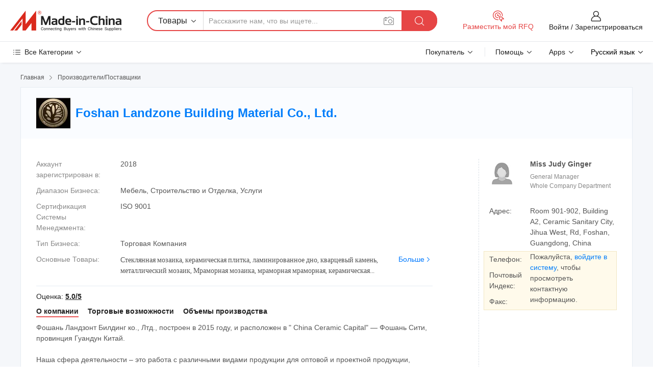

--- FILE ---
content_type: text/html;charset=UTF-8
request_url: https://ru.made-in-china.com/co_landzone/
body_size: 30305
content:
<!DOCTYPE HTML>
<html lang="ru">
<head>
    <meta content="text/html; charset=utf-8" http-equiv="Content-Type" />
	<link rel="dns-prefetch" href="//www.micstatic.com">
    <link rel="dns-prefetch" href="//image.made-in-china.com">
    <link rel="dns-prefetch" href="//www.made-in-china.com">
    <link rel="dns-prefetch" href="//pylon.micstatic.com">
    <link rel="dns-prefetch" href="//expo.made-in-china.com">
    <link rel="dns-prefetch" href="//world.made-in-china.com">
    <link rel="dns-prefetch" href="//pic.made-in-china.com">
    <link rel="dns-prefetch" href="//fa.made-in-china.com">
    <meta http-equiv="X-UA-Compatible" content="IE=Edge, chrome=1" />
    <meta name="renderer" content="webkit" />
            <title>Китай Стеклянная мозаика Производитель, керамическая плитка, ламинированное дно Поставщик - Foshan Landzone Building Material Co., Ltd.</title>
            <meta name="Keywords" content="Foshan Landzone Building Material Co., Ltd., Стеклянная мозаика, керамическая плитка Поставщик, ламинированное дно" />
                        <meta name="Description" content="Китай Стеклянная мозаика Поставщик, керамическая плитка, ламинированное дно Производители/Поставщики - Foshan Landzone Building Material Co., Ltd." />
            <link rel="canonical" href="https://ru.made-in-china.com/co_landzone/" />
    <link rel="stylesheet" type="text/css" href="https://www.micstatic.com/common/css/global_bdef139a.css" media="all">
    <link rel="stylesheet" type="text/css" href="https://www.micstatic.com/athena/css/free-2017/global_c7e13990.css" media="all">
    <link rel="stylesheet" type="text/css" href="https://www.micstatic.com/common/js/assets/artDialog/2.0.0/skins/default_9d77dce2.css" />
        <link rel="stylesheet" href="https://www.micstatic.com/athena/css/free-2017/company_03c30fa9.css">
    <link rel="stylesheet" type="text/css" href="https://www.micstatic.com/common/future/core/style/future-pure_199380fc.css" media="all"/>
<link rel="stylesheet" type="text/css" href="https://www.micstatic.com/envo/css/9710-base/index_5f671d8f.css" media="all"/>
    <link rel="stylesheet" type="text/css" href="https://www.micstatic.com/envo/css/userReaction/common_ab4c0cd2.css" media="all"/>
    <link rel="stylesheet" type="text/css" href="https://www.micstatic.com/envo/css/userReaction/noData_2d76d811.css" media="all"/>
    <link rel="stylesheet" type="text/css" href="https://www.micstatic.com/envo/reactionList/dist/reviewDisplay_178341e4.css" media="all"/>
    <link rel="stylesheet" type="text/css" href="https://www.micstatic.com/envo/css/userReaction/picture-vo-new_5a441115.css" media="all"/>
    <!--[if IE]>
<script type="text/javascript" src="https://www.micstatic.com/common/js/libs/json2/json2_fad58c0e.js" charset="utf-8" ></script><![endif]-->
<script type="text/javascript" src="https://www.micstatic.com/common/js/libs/jquery_2ad57377.js" charset="utf-8" ></script><script type="text/javascript" src="https://www.micstatic.com/common/js/libs/class.0.3.2_2c7a4288.js" charset="utf-8" ></script><!-- Polyfill Code Begin --><script chaset="utf-8" type="text/javascript" src="https://www.micstatic.com/polyfill/polyfill-simplify_eb12d58d.js"></script><!-- Polyfill Code End --></head>
<body class="res-wrapper" probe-clarity="false" >
    <div style="position:absolute;top:0;left:0;width:1px;height:1px;overflow:hidden">
        <img src="//stat.made-in-china.com/event/rec.gif?type=0&data=%7B%22layout%22%3A%22-1%22%2C%22ct%22%3A%222%22%2C%22pos%22%3A0%2C%22random%22%3A%220%22%2C%22c%22%3A%221%22%2C%22clist%22%3A%5B%7B%22id%22%3A%221927026844%22%2C%22f%22%3A2%2C%22list%22%3A%5B%7B%22id%22%3A%222118499165%22%2C%22t%22%3A0%2C%22f%22%3A2%7D%2C%7B%22id%22%3A%222118451785%22%2C%22t%22%3A0%2C%22f%22%3A2%7D%2C%7B%22id%22%3A%222116210675%22%2C%22t%22%3A0%2C%22f%22%3A2%7D%5D%7D%2C%7B%22id%22%3A%221928036614%22%2C%22f%22%3A2%2C%22list%22%3A%5B%7B%22id%22%3A%222195572905%22%2C%22t%22%3A0%2C%22f%22%3A2%7D%2C%7B%22id%22%3A%222195687665%22%2C%22t%22%3A0%2C%22f%22%3A2%7D%2C%7B%22id%22%3A%222220549535%22%2C%22t%22%3A0%2C%22f%22%3A2%7D%5D%7D%2C%7B%22id%22%3A%22677159755%22%2C%22f%22%3A2%2C%22list%22%3A%5B%7B%22id%22%3A%22778240115%22%2C%22t%22%3A0%2C%22f%22%3A2%7D%2C%7B%22id%22%3A%22778315125%22%2C%22t%22%3A0%2C%22f%22%3A2%7D%2C%7B%22id%22%3A%22778410275%22%2C%22t%22%3A0%2C%22f%22%3A2%7D%5D%7D%2C%7B%22id%22%3A%221929504274%22%2C%22f%22%3A2%2C%22list%22%3A%5B%7B%22id%22%3A%222243796645%22%2C%22t%22%3A0%2C%22f%22%3A2%7D%2C%7B%22id%22%3A%222226533085%22%2C%22t%22%3A0%2C%22f%22%3A2%7D%2C%7B%22id%22%3A%222226533085%22%2C%22t%22%3A0%2C%22f%22%3A2%7D%5D%7D%2C%7B%22id%22%3A%221930086694%22%2C%22f%22%3A2%2C%22list%22%3A%5B%7B%22id%22%3A%221921093686%22%2C%22t%22%3A0%2C%22f%22%3A2%7D%2C%7B%22id%22%3A%222256501785%22%2C%22t%22%3A0%2C%22f%22%3A2%7D%2C%7B%22id%22%3A%222256501785%22%2C%22t%22%3A0%2C%22f%22%3A2%7D%5D%7D%5D%7D&st=1768886274838"/>
    </div>
    <input id="rfqClickData" type="hidden" value="type=2&data=%7B%22layout%22%3A%22-1%22%2C%22ct%22%3A%222%22%2C%22pos%22%3A0%2C%22random%22%3A%220%22%2C%22c%22%3A%221%22%7D&st=1768886274838&rfqc=1" />
    <input id="rootpath" type="hidden" value="" />
    <input type="hidden" id="loginUserName" value="landzone"/>
    <input type="hidden" id="enHomeUrl" value="https://landzone.en.made-in-china.com"/>
    <input type="hidden" id="pureFreeUrlType" value="false"/>
    <input type="hidden" name="user_behavior_trace_id" id="user_behavior_trace_id" value="1jfctd2dle83g"/>
        <input type="hidden" id="contactUrlParam" value="?plant=ru&from=shrom&type=down&page=home">
    <div id="header" ></div>
<script>
    function headerMlanInit() {
        const funcName = 'headerMlan';
        const app = new window[funcName]({target: document.getElementById('header'), props: {props: {"pageType":18,"logoTitle":"Производители и поставщики","logoUrl":null,"base":{"buyerInfo":{"service":"Услуги","newUserGuide":"Гид для новичков","auditReport":"Audited Suppliers' Reports","meetSuppliers":"Meet Suppliers","onlineTrading":"Secured Trading Service","buyerCenter":"Центр покупателей","contactUs":"Связаться с Нами","search":"Поиск","prodDirectory":"Каталог Товаров","supplierDiscover":"Supplier Discover","sourcingRequest":"Разместить Запрос на Поставку","quickLinks":"Quick Links","myFavorites":"Мое Избранное","visitHistory":"История Браузера","buyer":"Покупатель","blog":"Бизнес-информация"},"supplierInfo":{"supplier":"Поставщик","joinAdvance":"加入高级会员","tradeServerMarket":"外贸服务市场","memberHome":"外贸e家","cloudExpo":"Smart Expo云展会","onlineTrade":"交易服务","internationalLogis":"国际物流","northAmericaBrandSailing":"北美全渠道出海","micDomesticTradeStation":"中国制造网内贸站"},"helpInfo":{"whyMic":"Why Made-in-China.com","auditSupplierWay":"Как мы проводим аудит поставщиков","securePaymentWay":"Как мы обеспечиваем оплату","submitComplaint":"Подать жалобу","contactUs":"Связаться с Нами","faq":"Вопросы-Ответы","help":"Помощь"},"appsInfo":{"downloadApp":"Скачать App!","forBuyer":"Для покупателя","forSupplier":"Для поставщика","exploreApp":"Исследовать эксклюзивные скидки в App","apps":"Apps"},"languages":[{"lanCode":0,"simpleName":"en","name":"English","value":"http://landzone.en.made-in-china.com/co_landzone/"},{"lanCode":5,"simpleName":"es","name":"Español","value":"https://es.made-in-china.com/co_landzone/"},{"lanCode":4,"simpleName":"pt","name":"Português","value":"https://pt.made-in-china.com/co_landzone/"},{"lanCode":2,"simpleName":"fr","name":"Français","value":"https://fr.made-in-china.com/co_landzone/"},{"lanCode":3,"simpleName":"ru","name":"Русский язык","value":"https://ru.made-in-china.com/co_landzone/"},{"lanCode":8,"simpleName":"it","name":"Italiano","value":"https://it.made-in-china.com/co_landzone/"},{"lanCode":6,"simpleName":"de","name":"Deutsch","value":"https://de.made-in-china.com/co_landzone/"},{"lanCode":7,"simpleName":"nl","name":"Nederlands","value":"https://nl.made-in-china.com/co_landzone/"},{"lanCode":9,"simpleName":"sa","name":"العربية","value":"https://sa.made-in-china.com/co_landzone/"},{"lanCode":11,"simpleName":"kr","name":"한국어","value":"https://kr.made-in-china.com/co_landzone/"},{"lanCode":10,"simpleName":"jp","name":"日本語","value":"https://jp.made-in-china.com/co_landzone/"},{"lanCode":12,"simpleName":"hi","name":"हिन्दी","value":"https://hi.made-in-china.com/co_landzone/"},{"lanCode":13,"simpleName":"th","name":"ภาษาไทย","value":"https://th.made-in-china.com/co_landzone/"},{"lanCode":14,"simpleName":"tr","name":"Türkçe","value":"https://tr.made-in-china.com/co_landzone/"},{"lanCode":15,"simpleName":"vi","name":"Tiếng Việt","value":"https://vi.made-in-china.com/co_landzone/"},{"lanCode":16,"simpleName":"id","name":"Bahasa Indonesia","value":"https://id.made-in-china.com/co_landzone/"}],"showMlan":true,"showRules":false,"rules":"Rules","language":"ru","menu":"Меню","subTitle":null,"subTitleLink":null,"stickyInfo":null},"categoryRegion":{"categories":"Все Категории","categoryList":[{"name":"Сельское Хозяйство и Пища","value":"https://ru.made-in-china.com/category1_Agriculture-Food/Agriculture-Food_usssssssss.html","catCode":"1000000000"},{"name":"Одежда и Аксессуары","value":"https://ru.made-in-china.com/category1_Apparel-Accessories/Apparel-Accessories_uussssssss.html","catCode":"1100000000"},{"name":"Искусство и Ремесла","value":"https://ru.made-in-china.com/category1_Arts-Crafts/Arts-Crafts_uyssssssss.html","catCode":"1200000000"},{"name":"Автозапчасти и Аксессуары","value":"https://ru.made-in-china.com/category1_Auto-Motorcycle-Parts-Accessories/Auto-Motorcycle-Parts-Accessories_yossssssss.html","catCode":"2900000000"},{"name":"Сумки, Футляры и Коробки","value":"https://ru.made-in-china.com/category1_Bags-Cases-Boxes/Bags-Cases-Boxes_yhssssssss.html","catCode":"2600000000"},{"name":"Химическая Промышленность","value":"https://ru.made-in-china.com/category1_Chemicals/Chemicals_uissssssss.html","catCode":"1300000000"},{"name":"Компьютерные Товары","value":"https://ru.made-in-china.com/category1_Computer-Products/Computer-Products_iissssssss.html","catCode":"3300000000"},{"name":"Строительство и Отделка","value":"https://ru.made-in-china.com/category1_Construction-Decoration/Construction-Decoration_ugssssssss.html","catCode":"1500000000"},{"name":"Бытовая Электроника","value":"https://ru.made-in-china.com/category1_Consumer-Electronics/Consumer-Electronics_unssssssss.html","catCode":"1400000000"},{"name":"Электротехника и Электроника","value":"https://ru.made-in-china.com/category1_Electrical-Electronics/Electrical-Electronics_uhssssssss.html","catCode":"1600000000"},{"name":"Мебель","value":"https://ru.made-in-china.com/category1_Furniture/Furniture_yessssssss.html","catCode":"2700000000"},{"name":"Здоровье и Медицина","value":"https://ru.made-in-china.com/category1_Health-Medicine/Health-Medicine_uessssssss.html","catCode":"1700000000"},{"name":"Промышленное Оборудование и Компоненты","value":"https://ru.made-in-china.com/category1_Industrial-Equipment-Components/Industrial-Equipment-Components_inssssssss.html","catCode":"3400000000"},{"name":"Инструменты и Измерительные Приборы","value":"https://ru.made-in-china.com/category1_Instruments-Meters/Instruments-Meters_igssssssss.html","catCode":"3500000000"},{"name":"Легкая промышленность и товары повседневного спроса","value":"https://ru.made-in-china.com/category1_Light-Industry-Daily-Use/Light-Industry-Daily-Use_urssssssss.html","catCode":"1800000000"},{"name":"Светильники и Освещение","value":"https://ru.made-in-china.com/category1_Lights-Lighting/Lights-Lighting_isssssssss.html","catCode":"3000000000"},{"name":"Машины Для Производства и Обработки","value":"https://ru.made-in-china.com/category1_Manufacturing-Processing-Machinery/Manufacturing-Processing-Machinery_uossssssss.html","catCode":"1900000000"},{"name":"Металлургия, Полезные Ископаемые и Энергетика","value":"https://ru.made-in-china.com/category1_Metallurgy-Mineral-Energy/Metallurgy-Mineral-Energy_ysssssssss.html","catCode":"2000000000"},{"name":"Канцелярские Товары","value":"https://ru.made-in-china.com/category1_Office-Supplies/Office-Supplies_yrssssssss.html","catCode":"2800000000"},{"name":"Упаковка и Полиграфия","value":"https://ru.made-in-china.com/category1_Packaging-Printing/Packaging-Printing_ihssssssss.html","catCode":"3600000000"},{"name":"Безопасность и Защита","value":"https://ru.made-in-china.com/category1_Security-Protection/Security-Protection_ygssssssss.html","catCode":"2500000000"},{"name":"Услуги","value":"https://ru.made-in-china.com/category1_Service/Service_ynssssssss.html","catCode":"2400000000"},{"name":"Спортивные Товары и Отдых","value":"https://ru.made-in-china.com/category1_Sporting-Goods-Recreation/Sporting-Goods-Recreation_iussssssss.html","catCode":"3100000000"},{"name":"Текстиль","value":"https://ru.made-in-china.com/category1_Textile/Textile_yussssssss.html","catCode":"2100000000"},{"name":"Инструменты и Крепёжные Изделия","value":"https://ru.made-in-china.com/category1_Tools-Hardware/Tools-Hardware_iyssssssss.html","catCode":"3200000000"},{"name":"Игрушки","value":"https://ru.made-in-china.com/category1_Toys/Toys_yyssssssss.html","catCode":"2200000000"},{"name":"Транспорт","value":"https://ru.made-in-china.com/category1_Transportation/Transportation_yissssssss.html","catCode":"2300000000"}],"more":"Больше"},"searchRegion":{"show":false,"lookingFor":"Расскажите нам, что вы ищете...","homeUrl":"//ru.made-in-china.com","products":"Товары","suppliers":"Поставщики","auditedFactory":"Audited Factory","uploadImage":"Загрузить изображение","max20MbPerImage":"Максимум 20 МБ на изображение","yourRecentKeywords":"Ваши последние ключевые слова","clearHistory":"Очистить Историю","popularSearches":"Похожие Поиски","relatedSearches":"Больше","more":null,"maxSizeErrorMsg":"Загрузка не удалась. Максимальный размер изображения 20 МБ.","noNetworkErrorMsg":"Нет сетевого подключения. Пожалуйста, проверьте настройки сети и попробуйте снова.","uploadFailedErrorMsg":"Загрузка не удалась. Неверный формат изображения. Поддерживаемые форматы: JPG, PNG, BMP.","relatedList":null,"relatedTitle":null,"relatedTitleLink":null,"formParams":null,"mlanFormParams":{"keyword":null,"inputkeyword":null,"type":null,"currentTab":null,"currentPage":null,"currentCat":null,"currentRegion":null,"currentProp":null,"submitPageUrl":null,"parentCat":null,"otherSearch":null,"currentAllCatalogCodes":null,"sgsMembership":null,"memberLevel":null,"topOrder":null,"size":null,"more":"больше","less":"less","staticUrl50":null,"staticUrl10":null,"staticUrl30":null,"condition":"0","conditionParamsList":[{"condition":"0","conditionName":null,"action":"https://ru.made-in-china.com/quality-china-product/middleSearch","searchUrl":null,"inputPlaceholder":null},{"condition":"1","conditionName":null,"action":"/companySearch?keyword=#word#","searchUrl":null,"inputPlaceholder":null}]},"enterKeywordTips":"Введите ключевое слово по крайней мере для вашего поиска.","openMultiSearch":false},"frequentRegion":{"rfq":{"rfq":"Разместить мой RFQ","searchRfq":"Search RFQs","acquireRfqHover":"Расскажите нам, что вам нужно, и попробуйте простой способ получить цитаты !","searchRfqHover":"Discover quality RFQs and connect with big-budget buyers"},"account":{"account":"Аккаунт","signIn":"Войти","join":"Зарегистрироваться","newUser":"Новый Пользователь","joinFree":"Зарегистрироваться","or":"Или","socialLogin":"Нажимая «Зарегистрироваться», «Войти» или «Продолжить» с Facebook, Linkedin, Twitter, Google, %s, я принимаю %sUser Agreement%s и %sPrivacy Policy%s","message":"Сообщения","quotes":"Цитаты","orders":"Заказы","favorites":"Избранное","visitHistory":"История Браузера","postSourcingRequest":"Разместить Запрос на Поставку","hi":"Здравствуйте","signOut":"Выйти","manageProduct":"Управление Продуктами","editShowroom":"Редактировать выставочный зал","username":"","userType":null,"foreignIP":true,"currentYear":2026,"userAgreement":"Пользовательское соглашение","privacyPolicy":"Политика конфиденциальности"},"message":{"message":"Сообщения","signIn":"Войти","join":"Зарегистрироваться","newUser":"Новый Пользователь","joinFree":"Зарегистрироваться","viewNewMsg":"Sign in to view the new messages","inquiry":"Запросы","rfq":"RFQs","awaitingPayment":"Awaiting payments","chat":"Чат","awaitingQuotation":"Ожидание котировок"},"cart":{"cart":"Корзина запросов"}},"busiRegion":null,"previewRegion":null}}});
		const hoc=o=>(o.__proto__.$get=function(o){return this.$$.ctx[this.$$.props[o]]},o.__proto__.$getKeys=function(){return Object.keys(this.$$.props)},o.__proto__.$getProps=function(){return this.$get("props")},o.__proto__.$setProps=function(o){var t=this.$getKeys(),s={},p=this;t.forEach(function(o){s[o]=p.$get(o)}),s.props=Object.assign({},s.props,o),this.$set(s)},o.__proto__.$help=function(){console.log("\n            $set(props): void             | 设置props的值\n            $get(key: string): any        | 获取props指定key的值\n            $getKeys(): string[]          | 获取props所有key\n            $getProps(): any              | 获取props里key为props的值（适用nail）\n            $setProps(params: any): void  | 设置props里key为props的值（适用nail）\n            $on(ev, callback): func       | 添加事件监听，返回移除事件监听的函数\n            $destroy(): void              | 销毁组件并触发onDestroy事件\n        ")},o);
        window[`${funcName}Api`] = hoc(app);
    };
</script><script type="text/javascript" crossorigin="anonymous" onload="headerMlanInit()" src="https://www.micstatic.com/nail/pc/header-mlan_6f301846.js"></script>    <div class="page">
        <div class="grid">
<div class="crumb">
    <span>
                    <a rel="nofollow" href="//ru.made-in-china.com/">
                    <span>Главная</span>
        </a>
    </span>
    <i class="micon">&#xe008;</i>
    <span>
                                  <a href="https://ru.made-in-china.com/html/category.html">
                            <span>Производители/Поставщики</span>
            </a>
            </span>
    </div>
<input type="hidden" id="sensor_pg_v" value="cid:oekEmlCubTDZ,tp:104,stp:10401,sst:free"/>
<input type="hidden" id="lan" value="ru">
<input type="hidden" name="lanCode" value="3">
<script class="J-mlan-config" type="text/data-lang" data-lang="ru">
    {
        "keywordRequired": "Введите ключевое слово по крайней мере для вашего поиска.",
        "ratingReviews": "Рейтинги и отзывы",
        "selectOptions": ["Топ Отзывы", "Самые Последние"],
        "overallReviews": {
            "title": "Все отзывы",
            "reviews": "Отзывы",
            "star": "Звезда"
        },
        "customerSatisfaction": {
            "title": "Удовлетворенность Клиентов",
            "response": "Обратная связь",
            "service": "Услуги",
            "quality": "Качество",
            "delivery": "Доставка"
        },
        "reviewDetails": {
            "title": "Подробности отзывов",
            "verifiedPurchase": "Подтвержденная покупка",
            "showPlace": {
                "publicShow": "Public show",
                "publicShowInProtection": "Public show (Protection period)",
                "onlyInVo": "Only show in VO"
            },
            "modified": "Измененный",
            "myReview": "Мой отзыв"
        },
        "pager": {
            "goTo": "Перейти к",
            "page": "Страница",
            "next": "Следующий",
            "prev": "Предыдущий",
            "confirm": "Подтвердить"
        },
        "loadingTip": "Загрузка",
        "foldingReviews": "Посмотреть Складные Обзоры",
        "noInfoTemporarily": "Временно нет информации."
    }
</script><div class="page-com-detail-wrap">
    <div class="main-block page-com-detail-info" faw-module="contact_ds" faw-exposure ads-data="">
        <div class="com-top">
            <div class="com-act">
            </div>
            <div class="com-name">
                                    <div class="com-logo">
                        <img src="//www.micstatic.com/athena/img/transparent.png" data-original="//image.made-in-china.com/206f0j00aTEUVhCtBRuO/Foshan-Landzone-Building-Material-Co-Ltd-.webp" alt="Foshan Landzone Building Material Co., Ltd." title="Foshan Landzone Building Material Co., Ltd."/>
                    </div>
                <div class="com-name-txt">
                    <table>
                        <tr>
                            <td>
                                <a href="https://ru.made-in-china.com/co_landzone/">
                                    <h1>Foshan Landzone Building Material Co., Ltd.</h1>
                                </a>
                            </td>
                        </tr>
                    </table>
                </div>
            </div>
        </div>
                        <div class="com-info-wp J-com-info-wp">
                    <div class="info-content">
                        <div class="person">
                            <div class="pic">
                                <div class="img-wp">
                                    <div class="img-cnt">
                                        <img height="65" width="65" src="//www.micstatic.com/athena/img/avatar-female.jpg" alt="Avatar">
                                    </div>
                                </div>
                            </div>
                            <div class="txt">
                                                                    <div class="name">Miss Judy Ginger</div>
                                                                                                    <div class="manager">General Manager</div>
                                                                                                    <div class="manager">Whole Company Department</div>
                                                            </div>
                        </div>
                        <div class="info-cont-wp">
                                                            <div class="item">
                                    <div class="label">
                                        Адрес:
                                    </div>
                                    <div class="info">
                                        Room 901-902, Building A2, Ceramic Sanitary City, Jihua West, Rd, Foshan, Guangdong, China
                                    </div>
                                </div>
                                                            <div class="sign-wp">
                                    <div class="info-l">
                                        <div class="info-l-item">Телефон:</div>
                                        <div class="info-l-item">Почтовый Индекс:</div>
                                        <div class="info-l-item">Факс:</div>
                                    </div>
                                    <div class="info-r">
                                        <table>
                                            <tr>
                                                <td>
                                                    Пожалуйста, <a rel='nofollow' href='javascript:;' class='J-company-sign'>войдите в систему</a>, чтобы просмотреть контактную информацию.
                                                </td>
                                            </tr>
                                        </table>
                                    </div>
                                </div>
                                                    </div>
                    </div>
                    <div class="info-detal">
                        <div class="cnt">
                            <div class="item">
                                <div class="label">Аккаунт зарегистрирован в:</div>
                                <div class="info">2018</div>
                            </div>
                                                            <div class="item">
                                    <div class="label">Диапазон Бизнеса:</div>
                                    <div class="info">Мебель, Строительство и Отделка, Услуги</div>
                                </div>
                                                                                        <div class="item">
                                    <div class="label">Сертификация Системы Менеджмента:</div>
                                    <div class="info">ISO 9001</div>
                                </div>
                                                                                        <div class="item">
                                    <div class="label">Тип Бизнеса:</div>
                                    <div class="info">Торговая Компания</div>
                                </div>
                                                                                        <div class="item">
                                    <div class="label">Основные Товары:</div>
                                    <div class="info info-new">
                                        <div class="gray-link-span">
                                            &#1057;&#1090;&#1077;&#1082;&#1083;&#1103;&#1085;&#1085;&#1072;&#1103; &#1084;&#1086;&#1079;&#1072;&#1080;&#1082;&#1072;, &#1082;&#1077;&#1088;&#1072;&#1084;&#1080;&#1095;&#1077;&#1089;&#1082;&#1072;&#1103; &#1087;&#1083;&#1080;&#1090;&#1082;&#1072;, &#1083;&#1072;&#1084;&#1080;&#1085;&#1080;&#1088;&#1086;&#1074;&#1072;&#1085;&#1085;&#1086;&#1077; &#1076;&#1085;&#1086;, &#1082;&#1074;&#1072;&#1088;&#1094;&#1077;&#1074;&#1099;&#1081; &#1082;&#1072;&#1084;&#1077;&#1085;&#1100;, &#1084;&#1077;&#1090;&#1072;&#1083;&#1083;&#1080;&#1095;&#1077;&#1089;&#1082;&#1080;&#1081; &#1084;&#1086;&#1079;&#1072;&#1080;&#1082;, &#1052;&#1088;&#1072;&#1084;&#1086;&#1088;&#1085;&#1072;&#1103; &#1084;&#1086;&#1079;&#1072;&#1080;&#1082;&#1072;, &#1084;&#1088;&#1072;&#1084;&#1086;&#1088;&#1085;&#1072;&#1103; &#1084;&#1088;&#1072;&#1084;&#1086;&#1088;&#1085;&#1072;&#1103;, &#1082;&#1077;&#1088;&#1072;&#1084;&#1080;&#1095;&#1077;&#1089;&#1082;&#1072;&#1103; &#1087;&#1083;&#1080;&#1090;&#1082;&#1072; 2 &#1089;&#1084;, &#1082;&#1077;&#1088;&#1072;&#1084;&#1080;&#1095;&#1077;&#1089;&#1082;&#1072;&#1103; &#1087;&#1083;&#1080;&#1090;&#1082;&#1072; &#1089; &#1073;&#1086;&#1083;&#1100;&#1096;&#1080;&#1084; &#1101;&#1082;&#1088;&#1072;&#1085;&#1086;&#1084;, &#1072;&#1083;&#1102;&#1084;&#1080;&#1085;&#1080;&#1077;&#1074;&#1072;&#1103; &#1087;&#1072;&#1085;&#1077;&#1083;&#1100;</div>
                                        <div class="more">
                                            <a href="https://ru.made-in-china.com/co_landzone/product_group_s_s_1.html" target="_blank">Больше<i class="ob-icon icon-right"></i></a>
                                        </div>
                                    </div>
                                </div>
                                                    </div>
                        <div class="J-review-box overview-scores">
                                                                                        <div>
                                    <span class="rating-score">Оценка: <a target="_self" href="https://ru.made-in-china.com/co_landzone/?showRating=1">5.0/5</a></span>
                                </div>
                                                                                </div>
                                                    <div class="desc">
                                <div class="desc-title J-tabs-title">
                                                                            <div class="tit active"><h2>О компании</h2></div>
                                                                                                                <div class="tit"><h2>Торговые возможности</h2></div>
                                                                                                                <div class="tit"><h2>Объемы производства</h2></div>
                                                                    </div>
                                                                    <div class="detail active J-tabs-detail">
                                        <div class="txt J-more-cnt">
                                            <div class="desc-part J-more-cnt-part">
                                                Фошань Ландзонт Билдинг ко., Лтд., построен в 2015 году, и расположен в &quot; China Ceramic Capital&quot; — Фошань Сити, провинция Гуандун Китай.<br /><br />Наша сфера деятельности – это работа с различными видами продукции для оптовой и проектной продукции, консультации по проектированию и продукции, а также организация услуг по погрузке грузов и т.д. Мы можем управлять всеми услугами проектов.<br /><br />Наши основные ...
                                            </div>
                                                                                            <div class="desc-detail J-more-cnt-detail">
                                                    Фошань Ландзонт Билдинг ко., Лтд., построен в 2015 году, и расположен в &quot; China Ceramic Capital&quot; — Фошань Сити, провинция Гуандун Китай.<br /><br />Наша сфера деятельности – это работа с различными видами продукции для оптовой и проектной продукции, консультации по проектированию и продукции, а также организация услуг по погрузке грузов и т.д. Мы можем управлять всеми услугами проектов.<br /><br />Наши основные продукты: Керамическая плитка, мозаика, мрамор и гранит натурального камня в блоках, плитах и размерах обработки, внешние алюминиевые панели Fac Ade и деревянные ламинированные напольные покрытия, зеленые панели PS/PVC/WPC для установки внутри помещений и вне помещений.<br /><br />Мы постоянно и стабильно продаем за рубежом изделия из деревенской фарфоровой плитки и полированных плиток, натуральный мрамор из белого и гранита Remire Grey из оригинальных шахт и деревянных ламинатов, а также панелей из PS и ПВХ мраморных панелей стен в количествах.<br /><br />Мы успешно предлагаем продукты для проектов в Шымкент Плаза Казахстан, включая изделия из деревенского фарфора, натурального гранита Remire Grey и панелей из алюминия Pietra Grey Natural и Aluminium.<br /><br />Также проект по плитке бассейна в Варне, Бургарии и здании департамента в Сиднее, Австралия, включая полированную фарфоровую плитку, деревенский фарфор.<br /><br />Мы предлагаем долгосрочные продажи настенных панелей PS, панелей из ПВХ мраморной стены и услуг в количествах по всему миру.<br /><br />У нас есть команда, которую члены группы работали в этой области строительных материалов и соответствующих услуг более 15 лет. Ожидая вашего сотрудничества.
                                                </div>
                                                                                    </div>
                                                                                    <div class="more">
                                                <a href="javascript:void(0);" class="J-more">Больше <i class="micon">&#xe006;</i></a>
                                                <a href="javascript:void(0);" class="J-less" style="display: none;">Mеньше <i class="micon">&#xe007;</i></a>
                                            </div>
                                                                            </div>
                                                                                                    <div class="detail J-tabs-detail">
                                        <div class="sr-comProfile-infos no-yes ">
				<div class="sr-comProfile-item">
			<div class="sr-comProfile-label">
				Международные Коммерческие Условия(Инкотермс):
			</div>
			<div class="sr-comProfile-fields">
				FOB, CIF, EXW
			</div>
		</div>
			<div class="sr-comProfile-item">
			<div class="sr-comProfile-label">
				Условия Платежа:
			</div>
			<div class="sr-comProfile-fields">
				LC, T/T, Western Union
			</div>
		</div>
			<div class="sr-comProfile-item">
			<div class="sr-comProfile-label">
				Среднее Время Выполнения Заказа:
			</div>
			<div class="sr-comProfile-fields">
				Время Выполнения Заказа в Пиковый Сезон: Один Месяц, Время Выполнения вне Сезона: В Течение 15 Рабочих Дней
			</div>
		</div>
			<div class="sr-comProfile-item">
			<div class="sr-comProfile-label">
				Количество Иностранных Торговых Сотрудников:
			</div>
			<div class="sr-comProfile-fields">
				11~20 Человеков
			</div>
		</div>
				<div class="sr-comProfile-item">
			<div class="sr-comProfile-label">Год Экспорта:</div>
			<div class="sr-comProfile-fields">2015-01-01</div>
		</div>
			<div class="sr-comProfile-item">
			<div class="sr-comProfile-label">Процент Экспорта:</div>
			<div class="sr-comProfile-fields">>90%</div>
		</div>
			<div class="sr-comProfile-item">
			<div class="sr-comProfile-label">
				Основные Рынки:
			</div>
			<div class="sr-comProfile-fields">
				Северная Америка, Южная Америка, Восточная Европа, Африка, Средний Восток
			</div>
		</div>
			<div class="sr-comProfile-item">
			<div class="sr-comProfile-label">
				Ближайший Порт:
			</div>
			<div class="sr-comProfile-fields">
														FOSHAN
							</div>
		</div>
						<div class="sr-comProfile-item">
				<div class="sr-comProfile-label">Режим Импорта и Экспорта:</div>
				<div class="sr-comProfile-fields">
					<span class="texts">Иметь Собственную Экспортную Лицензию</span>
											<table class="table table-normal">
							<tr>
								<th>Номер Экспортной Лицензии:</th>
								<td>02473022</td>
							</tr>
							<tr>
								<th>Название Экспортной Компании:</th>
								<td>FOSHAN LANDZONE BUILDING MATERIAL CO.,LTD</td>
							</tr>
						</table>
									</div>
			</div>
							<div class="sr-comProfile-item">
					<div class="sr-comProfile-label">Фото Лицензии:</div>
					<div class="sr-comProfile-fields">
						<img class="J-show-license-photo" style="cursor: pointer;" src="https://landzone.en.made-in-china.com/image?tid=31&amp;id=htQaeGJERTkC&amp;cache=0&amp;lan_code=0" alt="">
					</div>
				</div>
						</div>
                                    </div>
                                                                                                    <div class="detail J-tabs-detail">
                                        <div class="sr-comProfile-infos no-yes ">
			<div class="sr-comProfile-item">
			<div class="sr-comProfile-label">
				Адрес Завода:
			</div>
			<div class="sr-comProfile-fields">
				Liantang Industry,Chancheng District,Foshan,GD,China
			</div>
		</div>
			<div class="sr-comProfile-item">
			<div class="sr-comProfile-label">
				Возможности НИОКР:
			</div>
			<div class="sr-comProfile-fields">
				OEM
			</div>
		</div>
			<div class="sr-comProfile-item">
			<div class="sr-comProfile-label">
				Количество Сотрудников НИОКР:
			</div>
			<div class="sr-comProfile-fields">
				5-10 Человеков
			</div>
		</div>
			<div class="sr-comProfile-item">
			<div class="sr-comProfile-label">Количество Производственных Линий:</div>
			<div class="sr-comProfile-fields">
				2
			</div>
		</div>
			<div class="sr-comProfile-item">
			<div class="sr-comProfile-label">Годовой Объем Производства:</div>
			<div class="sr-comProfile-fields">
				1 Миллион Долларов США - 2,5 Миллиона Долларов США
			</div>
		</div>
			<div class="sr-comProfile-item">
			<div class="sr-comProfile-label">Ежегодный Выпуск Основных Товаров:</div>
			<div class="sr-comProfile-fields">
				<table class="table table-normal">
					<tr>
						<th>Наименование Товара</th>
						<th>Произведено Единиц (Предыдущий Год)</th>
					</tr>
											<tr>
							<td>GLASS MOSAIC</td>
							<td>100000 Квадратные Метры</td>
						</tr>
											<tr>
							<td>PORCELAIN TILE</td>
							<td>30000000 Квадратные Метры</td>
						</tr>
											<tr>
							<td>QUARTZ STONE</td>
							<td>100000 Квадратные Метры</td>
						</tr>
											<tr>
							<td>SPC</td>
							<td>1000000 Квадратные Метры</td>
						</tr>
											<tr>
							<td>PS WALL PANELS</td>
							<td>1000000 Метр</td>
						</tr>
									</table>
			</div>
		</div>
	</div>
                                    </div>
                                                            </div>
                                            </div>
                </div>
            </div>
            <div class="main-block product-block" faw-module="Recommendation">
            <div class="main-block-title">
                <a rel="nofollow" href="https://ru.made-in-china.com/co_landzone/product_group_s_s_1.html" class="product-more">
                    Больше<i class="ob-icon icon-right"></i>
                </a>
                <h2>Список Товаров</h2>
            </div>
            <div class="main-block-wrap">
                <div class="prod-wrap">
											              <div class="prod-item" faw-exposure ads-data="pdid:StRUfhKGHVcj,pcid:oekEmlCubTDZ,a:1">
                  <div class="pic">
                      <div class="img-wp">
                          <div class="hv-align-inner">
                              <a href="https://ru.made-in-china.com/co_landzone/product_Outdoor-WPC-Garden-Water-Proof-Fence-Board-Panel_yugyeuregg.html" ads-data="st:8,pdid:StRUfhKGHVcj,pcid:oekEmlCubTDZ,a:1">
                                                                        <img src="//www.micstatic.com/athena/img/transparent.png" data-original="//image.made-in-china.com/2f1j00rQBMyZbtlOoS/Outdoor-WPC-Garden-Water-Proof-Fence-Board-Panel.jpg"
                                          alt="Наружная водонепроницаемая панель забора из WPC для сада" title="Наружная водонепроницаемая панель забора из WPC для сада">
                                                                </a>
                          </div>
                      </div>
                  </div>
                  <div class="sr-proList-txt">
                      <div class="sr-proList-name">
                          <a href="https://ru.made-in-china.com/co_landzone/product_Outdoor-WPC-Garden-Water-Proof-Fence-Board-Panel_yugyeuregg.html" title="Наружная водонепроницаемая панель забора из WPC для сада" ads-data="st:1,pdid:StRUfhKGHVcj,pcid:oekEmlCubTDZ,a:1">
                              Наружная водонепроницаемая панель забора из WPC для сада
                          </a>
                      </div>
                                                <div class="sr-proList-price" title="FOB цена: 15,00-16,00 $ / кв метр">
                              <span class="sr-proList-unit">FOB цена:</span>
                              <span class="sr-proList-num">15,00-16,00 $</span>
                              <span class="">/ кв метр</span>
                          </div>
                                                <div class="sr-proList-price" title="Минимальный Заказ: 900 Квадратные Метры">
                              <span class="sr-proList-unit">Минимальный Заказ: </span>
                              900 Квадратные Метры
                          </div>
                                          <a href="https://www.made-in-china.com/sendInquiry/prod_StRUfhKGHVcj_oekEmlCubTDZ.html?from=shrom&amp;page=home_spot&amp;plant=ru" target="_blank" class="btn sr-proList-btn" ads-data="st:5,pdid:StRUfhKGHVcj,pcid:oekEmlCubTDZ,a:1">Отправить Запрос</a>
                  </div>
              </div>
																	              <div class="prod-item" faw-exposure ads-data="pdid:wNbnZSmYSihd,pcid:oekEmlCubTDZ,a:2">
                  <div class="pic">
                      <div class="img-wp">
                          <div class="hv-align-inner">
                              <a href="https://ru.made-in-china.com/co_landzone/product_2cm-Thickness-Porcelain-Outdoor-Extenal-Tile-600X600X20mm_rnhsoooeg.html" ads-data="st:8,pdid:wNbnZSmYSihd,pcid:oekEmlCubTDZ,a:2">
                                                                        <img src="//www.micstatic.com/athena/img/transparent.png" data-original="//image.made-in-china.com/2f1j00FegWpNbhZorG/2cm-Thickness-Porcelain-Outdoor-Extenal-Tile-600X600X20mm.jpg"
                                          alt="2cm Толщина керамической плитки для улицы 600X600X20mm" title="2cm Толщина керамической плитки для улицы 600X600X20mm">
                                                                </a>
                          </div>
                      </div>
                  </div>
                  <div class="sr-proList-txt">
                      <div class="sr-proList-name">
                          <a href="https://ru.made-in-china.com/co_landzone/product_2cm-Thickness-Porcelain-Outdoor-Extenal-Tile-600X600X20mm_rnhsoooeg.html" title="2cm Толщина керамической плитки для улицы 600X600X20mm" ads-data="st:1,pdid:wNbnZSmYSihd,pcid:oekEmlCubTDZ,a:2">
                              2cm Толщина керамической плитки для улицы 600X600X20mm
                          </a>
                      </div>
                                                <div class="sr-proList-price" title="FOB цена: 18,00-21,00 $ / кв метр">
                              <span class="sr-proList-unit">FOB цена:</span>
                              <span class="sr-proList-num">18,00-21,00 $</span>
                              <span class="">/ кв метр</span>
                          </div>
                                                <div class="sr-proList-price" title="Минимальный Заказ: 600 Квадратные Метры">
                              <span class="sr-proList-unit">Минимальный Заказ: </span>
                              600 Квадратные Метры
                          </div>
                                          <a href="https://www.made-in-china.com/sendInquiry/prod_wNbnZSmYSihd_oekEmlCubTDZ.html?from=shrom&amp;page=home_spot&amp;plant=ru" target="_blank" class="btn sr-proList-btn" ads-data="st:5,pdid:wNbnZSmYSihd,pcid:oekEmlCubTDZ,a:2">Отправить Запрос</a>
                  </div>
              </div>
																	              <div class="prod-item" faw-exposure ads-data="pdid:ryeJoEakhPhw,pcid:oekEmlCubTDZ,a:3">
                  <div class="pic">
                      <div class="img-wp">
                          <div class="hv-align-inner">
                              <a href="https://ru.made-in-china.com/co_landzone/product_Small-Chips-Natural-Marble-Stone-Mosaic-Tile_rihuhoysg.html" ads-data="st:8,pdid:ryeJoEakhPhw,pcid:oekEmlCubTDZ,a:3">
                                                                        <img src="//www.micstatic.com/athena/img/transparent.png" data-original="//image.made-in-china.com/2f1j00OEfRUiAaOZkp/Small-Chips-Natural-Marble-Stone-Mosaic-Tile.jpg"
                                          alt="Мозаичная плитка из натурального мрамора с мелкими камнями" title="Мозаичная плитка из натурального мрамора с мелкими камнями">
                                                                </a>
                          </div>
                      </div>
                  </div>
                  <div class="sr-proList-txt">
                      <div class="sr-proList-name">
                          <a href="https://ru.made-in-china.com/co_landzone/product_Small-Chips-Natural-Marble-Stone-Mosaic-Tile_rihuhoysg.html" title="Мозаичная плитка из натурального мрамора с мелкими камнями" ads-data="st:1,pdid:ryeJoEakhPhw,pcid:oekEmlCubTDZ,a:3">
                              Мозаичная плитка из натурального мрамора с мелкими камнями
                          </a>
                      </div>
                                                <div class="sr-proList-price"></div>
                                                <div class="sr-proList-price" title="Минимальный Заказ: 72 Квадратные Метры">
                              <span class="sr-proList-unit">Минимальный Заказ: </span>
                              72 Квадратные Метры
                          </div>
                                          <a href="https://www.made-in-china.com/sendInquiry/prod_ryeJoEakhPhw_oekEmlCubTDZ.html?from=shrom&amp;page=home_spot&amp;plant=ru" target="_blank" class="btn sr-proList-btn" ads-data="st:5,pdid:ryeJoEakhPhw,pcid:oekEmlCubTDZ,a:3">Отправить Запрос</a>
                  </div>
              </div>
																	              <div class="prod-item" faw-exposure ads-data="pdid:hNqxrYZjLLVB,pcid:oekEmlCubTDZ,a:4">
                  <div class="pic">
                      <div class="img-wp">
                          <div class="hv-align-inner">
                              <a href="https://ru.made-in-china.com/co_landzone/product_Black-Marble-Design-Brick-Glass-Mosaic-Tile_rihoyegyg.html" ads-data="st:8,pdid:hNqxrYZjLLVB,pcid:oekEmlCubTDZ,a:4">
                                                                        <img src="//www.micstatic.com/athena/img/transparent.png" data-original="//image.made-in-china.com/2f1j00gRAGHJvdLpcM/Black-Marble-Design-Brick-Glass-Mosaic-Tile.jpg"
                                          alt="Черная мраморная плитка стеклянная мозаика" title="Черная мраморная плитка стеклянная мозаика">
                                                                </a>
                          </div>
                      </div>
                  </div>
                  <div class="sr-proList-txt">
                      <div class="sr-proList-name">
                          <a href="https://ru.made-in-china.com/co_landzone/product_Black-Marble-Design-Brick-Glass-Mosaic-Tile_rihoyegyg.html" title="Черная мраморная плитка стеклянная мозаика" ads-data="st:1,pdid:hNqxrYZjLLVB,pcid:oekEmlCubTDZ,a:4">
                              Черная мраморная плитка стеклянная мозаика
                          </a>
                      </div>
                                                <div class="sr-proList-price" title="FOB цена: 31,00-33,00 $ / кв метр">
                              <span class="sr-proList-unit">FOB цена:</span>
                              <span class="sr-proList-num">31,00-33,00 $</span>
                              <span class="">/ кв метр</span>
                          </div>
                                                <div class="sr-proList-price" title="Минимальный Заказ: 72 Квадратные Метры">
                              <span class="sr-proList-unit">Минимальный Заказ: </span>
                              72 Квадратные Метры
                          </div>
                                          <a href="https://www.made-in-china.com/sendInquiry/prod_hNqxrYZjLLVB_oekEmlCubTDZ.html?from=shrom&amp;page=home_spot&amp;plant=ru" target="_blank" class="btn sr-proList-btn" ads-data="st:5,pdid:hNqxrYZjLLVB,pcid:oekEmlCubTDZ,a:4">Отправить Запрос</a>
                  </div>
              </div>
																	              <div class="prod-item" faw-exposure ads-data="pdid:AyvQmkJCOuhR,pcid:oekEmlCubTDZ,a:5">
                  <div class="pic">
                      <div class="img-wp">
                          <div class="hv-align-inner">
                              <a href="https://ru.made-in-china.com/co_landzone/product_Hexagonal-Pattern-Glass-Mix-Marble-Mosaic-Tile-Wall-Decoration-Building-Materials_riessyugg.html" ads-data="st:8,pdid:AyvQmkJCOuhR,pcid:oekEmlCubTDZ,a:5">
                                                                        <img src="//www.micstatic.com/athena/img/transparent.png" data-original="//image.made-in-china.com/2f1j00vGARLBCIfgcJ/Hexagonal-Pattern-Glass-Mix-Marble-Mosaic-Tile-Wall-Decoration-Building-Materials.jpg"
                                          alt="Шестигранный узор стеклянной мозаики из мрамора для декора стен строительные материалы" title="Шестигранный узор стеклянной мозаики из мрамора для декора стен строительные материалы">
                                                                </a>
                          </div>
                      </div>
                  </div>
                  <div class="sr-proList-txt">
                      <div class="sr-proList-name">
                          <a href="https://ru.made-in-china.com/co_landzone/product_Hexagonal-Pattern-Glass-Mix-Marble-Mosaic-Tile-Wall-Decoration-Building-Materials_riessyugg.html" title="Шестигранный узор стеклянной мозаики из мрамора для декора стен строительные материалы" ads-data="st:1,pdid:AyvQmkJCOuhR,pcid:oekEmlCubTDZ,a:5">
                              Шестигранный узор стеклянной мозаики из мрамора для декора стен строительные материалы
                          </a>
                      </div>
                                                <div class="sr-proList-price" title="FOB цена: 31,00-33,00 $ / кв метр">
                              <span class="sr-proList-unit">FOB цена:</span>
                              <span class="sr-proList-num">31,00-33,00 $</span>
                              <span class="">/ кв метр</span>
                          </div>
                                                <div class="sr-proList-price" title="Минимальный Заказ: 72 Квадратные Метры">
                              <span class="sr-proList-unit">Минимальный Заказ: </span>
                              72 Квадратные Метры
                          </div>
                                          <a href="https://www.made-in-china.com/sendInquiry/prod_AyvQmkJCOuhR_oekEmlCubTDZ.html?from=shrom&amp;page=home_spot&amp;plant=ru" target="_blank" class="btn sr-proList-btn" ads-data="st:5,pdid:AyvQmkJCOuhR,pcid:oekEmlCubTDZ,a:5">Отправить Запрос</a>
                  </div>
              </div>
																	              <div class="prod-item" faw-exposure ads-data="pdid:LjvxsYQPJgkT,pcid:oekEmlCubTDZ,a:6">
                  <div class="pic">
                      <div class="img-wp">
                          <div class="hv-align-inner">
                              <a href="https://ru.made-in-china.com/co_landzone/product_Cement-Rustic-Porcelain-Tile-Fashion-Design_riesruiyg.html" ads-data="st:8,pdid:LjvxsYQPJgkT,pcid:oekEmlCubTDZ,a:6">
                                                                        <img src="//www.micstatic.com/athena/img/transparent.png" data-original="//image.made-in-china.com/2f1j00TtZYJmqorjki/Cement-Rustic-Porcelain-Tile-Fashion-Design.jpg"
                                          alt="Керамическая плитка с эффектом цемента, стильный дизайн" title="Керамическая плитка с эффектом цемента, стильный дизайн">
                                                                </a>
                          </div>
                      </div>
                  </div>
                  <div class="sr-proList-txt">
                      <div class="sr-proList-name">
                          <a href="https://ru.made-in-china.com/co_landzone/product_Cement-Rustic-Porcelain-Tile-Fashion-Design_riesruiyg.html" title="Керамическая плитка с эффектом цемента, стильный дизайн" ads-data="st:1,pdid:LjvxsYQPJgkT,pcid:oekEmlCubTDZ,a:6">
                              Керамическая плитка с эффектом цемента, стильный дизайн
                          </a>
                      </div>
                                                <div class="sr-proList-price" title="FOB цена: 6,00 $ / кв метр">
                              <span class="sr-proList-unit">FOB цена:</span>
                              <span class="sr-proList-num">6,00 $</span>
                              <span class="">/ кв метр</span>
                          </div>
                                                <div class="sr-proList-price" title="Минимальный Заказ: 1 200 Квадратные Метры">
                              <span class="sr-proList-unit">Минимальный Заказ: </span>
                              1 200 Квадратные Метры
                          </div>
                                          <a href="https://www.made-in-china.com/sendInquiry/prod_LjvxsYQPJgkT_oekEmlCubTDZ.html?from=shrom&amp;page=home_spot&amp;plant=ru" target="_blank" class="btn sr-proList-btn" ads-data="st:5,pdid:LjvxsYQPJgkT,pcid:oekEmlCubTDZ,a:6">Отправить Запрос</a>
                  </div>
              </div>
																	              <div class="prod-item" faw-exposure ads-data="pdid:PCOmkQEjbgcW,pcid:oekEmlCubTDZ,a:7">
                  <div class="pic">
                      <div class="img-wp">
                          <div class="hv-align-inner">
                              <a href="https://ru.made-in-china.com/co_landzone/product_Long-Strip-of-Golden-Metal-Mosaic-Tile-for-Art-Design_riosggisg.html" ads-data="st:8,pdid:PCOmkQEjbgcW,pcid:oekEmlCubTDZ,a:7">
                                                                        <img src="//www.micstatic.com/athena/img/transparent.png" data-original="//image.made-in-china.com/2f1j00MEmfUenZSFcv/Long-Strip-of-Golden-Metal-Mosaic-Tile-for-Art-Design.jpg"
                                          alt="Длинная полоса золотой металлической мозаичной плитки для художественного дизайна" title="Длинная полоса золотой металлической мозаичной плитки для художественного дизайна">
                                                                </a>
                          </div>
                      </div>
                  </div>
                  <div class="sr-proList-txt">
                      <div class="sr-proList-name">
                          <a href="https://ru.made-in-china.com/co_landzone/product_Long-Strip-of-Golden-Metal-Mosaic-Tile-for-Art-Design_riosggisg.html" title="Длинная полоса золотой металлической мозаичной плитки для художественного дизайна" ads-data="st:1,pdid:PCOmkQEjbgcW,pcid:oekEmlCubTDZ,a:7">
                              Длинная полоса золотой металлической мозаичной плитки для художественного дизайна
                          </a>
                      </div>
                                                <div class="sr-proList-price" title="FOB цена: 60,00-62,00 $ / кв метр">
                              <span class="sr-proList-unit">FOB цена:</span>
                              <span class="sr-proList-num">60,00-62,00 $</span>
                              <span class="">/ кв метр</span>
                          </div>
                                                <div class="sr-proList-price" title="Минимальный Заказ: 72 Квадратные Метры">
                              <span class="sr-proList-unit">Минимальный Заказ: </span>
                              72 Квадратные Метры
                          </div>
                                          <a href="https://www.made-in-china.com/sendInquiry/prod_PCOmkQEjbgcW_oekEmlCubTDZ.html?from=shrom&amp;page=home_spot&amp;plant=ru" target="_blank" class="btn sr-proList-btn" ads-data="st:5,pdid:PCOmkQEjbgcW,pcid:oekEmlCubTDZ,a:7">Отправить Запрос</a>
                  </div>
              </div>
																	              <div class="prod-item" faw-exposure ads-data="pdid:YjdEZCxPAzhl,pcid:oekEmlCubTDZ,a:8">
                  <div class="pic">
                      <div class="img-wp">
                          <div class="hv-align-inner">
                              <a href="https://ru.made-in-china.com/co_landzone/product_Matt-Silver-Brick-Shape-of-Stainless-Steel-Mosaic-Tile_riosonyrg.html" ads-data="st:8,pdid:YjdEZCxPAzhl,pcid:oekEmlCubTDZ,a:8">
                                                                        <img src="//www.micstatic.com/athena/img/transparent.png" data-original="//image.made-in-china.com/2f1j00vTQUVbadhwkc/Matt-Silver-Brick-Shape-of-Stainless-Steel-Mosaic-Tile.jpg"
                                          alt="Матовая серебристая плитка из нержавеющей стали в форме мозаики" title="Матовая серебристая плитка из нержавеющей стали в форме мозаики">
                                                                </a>
                          </div>
                      </div>
                  </div>
                  <div class="sr-proList-txt">
                      <div class="sr-proList-name">
                          <a href="https://ru.made-in-china.com/co_landzone/product_Matt-Silver-Brick-Shape-of-Stainless-Steel-Mosaic-Tile_riosonyrg.html" title="Матовая серебристая плитка из нержавеющей стали в форме мозаики" ads-data="st:1,pdid:YjdEZCxPAzhl,pcid:oekEmlCubTDZ,a:8">
                              Матовая серебристая плитка из нержавеющей стали в форме мозаики
                          </a>
                      </div>
                                                <div class="sr-proList-price" title="FOB цена: 35,00-48,00 $ / кв метр">
                              <span class="sr-proList-unit">FOB цена:</span>
                              <span class="sr-proList-num">35,00-48,00 $</span>
                              <span class="">/ кв метр</span>
                          </div>
                                                <div class="sr-proList-price" title="Минимальный Заказ: 72 Квадратные Метры">
                              <span class="sr-proList-unit">Минимальный Заказ: </span>
                              72 Квадратные Метры
                          </div>
                                          <a href="https://www.made-in-china.com/sendInquiry/prod_YjdEZCxPAzhl_oekEmlCubTDZ.html?from=shrom&amp;page=home_spot&amp;plant=ru" target="_blank" class="btn sr-proList-btn" ads-data="st:5,pdid:YjdEZCxPAzhl,pcid:oekEmlCubTDZ,a:8">Отправить Запрос</a>
                  </div>
              </div>
																	              <div class="prod-item" faw-exposure ads-data="pdid:VTgRSOicEWko,pcid:oekEmlCubTDZ,a:9">
                  <div class="pic">
                      <div class="img-wp">
                          <div class="hv-align-inner">
                              <a href="https://ru.made-in-china.com/co_landzone/product_Quality-Guarantee-Frost-Resistance-Hotel-Restuarant-Project-Outdoor-Wall-Floor-Panel-Decking_yuginehgog.html" ads-data="st:8,pdid:VTgRSOicEWko,pcid:oekEmlCubTDZ,a:9">
                                                                        <img src="//www.micstatic.com/athena/img/transparent.png" data-original="//image.made-in-china.com/2f1j00EtQvHNdPhJqG/Quality-Guarantee-Frost-Resistance-Hotel-Restuarant-Project-Outdoor-Wall-Floor-Panel-Decking.jpg"
                                          alt="Гарантия качества морозостойкие панели для стен и полов для гостиниц и ресторанов на открытом воздухе" title="Гарантия качества морозостойкие панели для стен и полов для гостиниц и ресторанов на открытом воздухе">
                                                                </a>
                          </div>
                      </div>
                  </div>
                  <div class="sr-proList-txt">
                      <div class="sr-proList-name">
                          <a href="https://ru.made-in-china.com/co_landzone/product_Quality-Guarantee-Frost-Resistance-Hotel-Restuarant-Project-Outdoor-Wall-Floor-Panel-Decking_yuginehgog.html" title="Гарантия качества морозостойкие панели для стен и полов для гостиниц и ресторанов на открытом воздухе" ads-data="st:1,pdid:VTgRSOicEWko,pcid:oekEmlCubTDZ,a:9">
                              Гарантия качества морозостойкие панели для стен и полов для гостиниц и ресторанов на открытом воздухе
                          </a>
                      </div>
                                                <div class="sr-proList-price" title="FOB цена: 15,00-16,00 $ / кв метр">
                              <span class="sr-proList-unit">FOB цена:</span>
                              <span class="sr-proList-num">15,00-16,00 $</span>
                              <span class="">/ кв метр</span>
                          </div>
                                                <div class="sr-proList-price" title="Минимальный Заказ: 900 Квадратные Метры">
                              <span class="sr-proList-unit">Минимальный Заказ: </span>
                              900 Квадратные Метры
                          </div>
                                          <a href="https://www.made-in-china.com/sendInquiry/prod_VTgRSOicEWko_oekEmlCubTDZ.html?from=shrom&amp;page=home_spot&amp;plant=ru" target="_blank" class="btn sr-proList-btn" ads-data="st:5,pdid:VTgRSOicEWko,pcid:oekEmlCubTDZ,a:9">Отправить Запрос</a>
                  </div>
              </div>
																	              <div class="prod-item" faw-exposure ads-data="pdid:LydxisYOfukp,pcid:oekEmlCubTDZ,a:10">
                  <div class="pic">
                      <div class="img-wp">
                          <div class="hv-align-inner">
                              <a href="https://ru.made-in-china.com/co_landzone/product_New-Cement-Design-Six-Pattern-Ceramic-Floor-Tile_rioynyirg.html" ads-data="st:8,pdid:LydxisYOfukp,pcid:oekEmlCubTDZ,a:10">
                                                                        <img src="//www.micstatic.com/athena/img/transparent.png" data-original="//image.made-in-china.com/2f1j00otaGJUycHmqE/New-Cement-Design-Six-Pattern-Ceramic-Floor-Tile.jpg"
                                          alt="Новый цементный дизайн шести узорчатой керамической плитки для пола" title="Новый цементный дизайн шести узорчатой керамической плитки для пола">
                                                                </a>
                          </div>
                      </div>
                  </div>
                  <div class="sr-proList-txt">
                      <div class="sr-proList-name">
                          <a href="https://ru.made-in-china.com/co_landzone/product_New-Cement-Design-Six-Pattern-Ceramic-Floor-Tile_rioynyirg.html" title="Новый цементный дизайн шести узорчатой керамической плитки для пола" ads-data="st:1,pdid:LydxisYOfukp,pcid:oekEmlCubTDZ,a:10">
                              Новый цементный дизайн шести узорчатой керамической плитки для пола
                          </a>
                      </div>
                                                <div class="sr-proList-price" title="FOB цена: 5,00-8,00 $ / кв метр">
                              <span class="sr-proList-unit">FOB цена:</span>
                              <span class="sr-proList-num">5,00-8,00 $</span>
                              <span class="">/ кв метр</span>
                          </div>
                                                <div class="sr-proList-price" title="Минимальный Заказ: 1 200 Квадратные Метры">
                              <span class="sr-proList-unit">Минимальный Заказ: </span>
                              1 200 Квадратные Метры
                          </div>
                                          <a href="https://www.made-in-china.com/sendInquiry/prod_LydxisYOfukp_oekEmlCubTDZ.html?from=shrom&amp;page=home_spot&amp;plant=ru" target="_blank" class="btn sr-proList-btn" ads-data="st:5,pdid:LydxisYOfukp,pcid:oekEmlCubTDZ,a:10">Отправить Запрос</a>
                  </div>
              </div>
											                </div>
            </div>
        </div>
            <div class="main-block you-might-like" faw-module="YML_supplier">
            <div class="main-block-title">
                                    <h2>Подборка поставщиков для Вас</h2>
                            </div>
            <div class="main-block-wrap">
                                    <div class="supplier-item">
                                                    <div class="supplier-prod">
                                                                    <div class="prod-item" faw-exposure ads-data="pdid:AGjrZMDOLaVF,pcid:jOvGYlJVCpIb,aid:AyDTmjruvIlU,ads_srv_tp:ad_enhance,a:1">
                                        <div class="pic">
                                            <div class="img-wp">
                                                <div class="img-cnt">
                                                    <a href="https://ru.made-in-china.com/co_sunjoymaterial/product_Laminate-PVC-Plastic-Stone-Composite-Click-Lock-Spc-Luxury-Vinly-Plank-Flooring_yuurnoouhg.html" class="J-ads-data"
                                                       ads-data="st:8,pdid:AGjrZMDOLaVF,aid:AyDTmjruvIlU,pcid:jOvGYlJVCpIb,ads_srv_tp:ad_enhance,a:1">
                                                                                                                    <img src="//www.micstatic.com/athena/img/transparent.png" data-original="//image.made-in-china.com/2f1j00zFJbMDPInrop/Laminate-PVC-Plastic-Stone-Composite-Click-Lock-Spc-Luxury-Vinly-Plank-Flooring.jpg"
                                                                 alt="Ламинат ПВХ пластиковый каменный композитный замковый SPC роскошный виниловый пол в досках" title="Ламинат ПВХ пластиковый каменный композитный замковый SPC роскошный виниловый пол в досках">
                                                                                                            </a>
                                                </div>
                                            </div>
                                        </div>
                                        <div class="txt">
                                            <div class="title">
                                                <a href="https://ru.made-in-china.com/co_sunjoymaterial/product_Laminate-PVC-Plastic-Stone-Composite-Click-Lock-Spc-Luxury-Vinly-Plank-Flooring_yuurnoouhg.html" title="Ламинат ПВХ пластиковый каменный композитный замковый SPC роскошный виниловый пол в досках"
                                                   class="J-ads-data" ads-data="st:2,pdid:AGjrZMDOLaVF,aid:AyDTmjruvIlU,pcid:jOvGYlJVCpIb,ads_srv_tp:ad_enhance,a:1">
                                                    Ламинат ПВХ пластиковый каменный композитный замковый SPC роскошный виниловый пол в досках
                                                </a>
                                            </div>
                                            <div class="act">
                                                <a href="//www.made-in-china.com/sendInquiry/prod_AGjrZMDOLaVF_jOvGYlJVCpIb.html?plant=ru&from=shrom&type=down&page=home" target="_blank" rel="nofollow" class="btn btn-small btn-inquiry"
                                                   ads-data="st:24,pdid:AGjrZMDOLaVF,aid:AyDTmjruvIlU,pcid:jOvGYlJVCpIb,ads_srv_tp:ad_enhance,a:1">
                                                    Отправить Запрос </a>
                                            </div>
                                        </div>
                                    </div>
                                                                    <div class="prod-item" faw-exposure ads-data="pdid:SfyYcCHbCGVa,pcid:jOvGYlJVCpIb,aid:AyDTmjruvIlU,ads_srv_tp:ad_enhance,a:2">
                                        <div class="pic">
                                            <div class="img-wp">
                                                <div class="img-cnt">
                                                    <a href="https://ru.made-in-china.com/co_sunjoymaterial/product_New-Engineered-Wood-Grain-Rigid-Laminate-Spc-PVC-Sheet-Vinyl-Plank-Flooring_yuurnguerg.html" class="J-ads-data"
                                                       ads-data="st:8,pdid:SfyYcCHbCGVa,aid:AyDTmjruvIlU,pcid:jOvGYlJVCpIb,ads_srv_tp:ad_enhance,a:2">
                                                                                                                    <img src="//www.micstatic.com/athena/img/transparent.png" data-original="//image.made-in-china.com/2f1j00uFAcyLEWrpke/New-Engineered-Wood-Grain-Rigid-Laminate-Spc-PVC-Sheet-Vinyl-Plank-Flooring.jpg"
                                                                 alt="Новые инженерные древесные волокна жесткие ламинированные SPC ПВХ листы винилового покрытия для пола" title="Новые инженерные древесные волокна жесткие ламинированные SPC ПВХ листы винилового покрытия для пола">
                                                                                                            </a>
                                                </div>
                                            </div>
                                        </div>
                                        <div class="txt">
                                            <div class="title">
                                                <a href="https://ru.made-in-china.com/co_sunjoymaterial/product_New-Engineered-Wood-Grain-Rigid-Laminate-Spc-PVC-Sheet-Vinyl-Plank-Flooring_yuurnguerg.html" title="Новые инженерные древесные волокна жесткие ламинированные SPC ПВХ листы винилового покрытия для пола"
                                                   class="J-ads-data" ads-data="st:2,pdid:SfyYcCHbCGVa,aid:AyDTmjruvIlU,pcid:jOvGYlJVCpIb,ads_srv_tp:ad_enhance,a:2">
                                                    Новые инженерные древесные волокна жесткие ламинированные SPC ПВХ листы винилового покрытия для пола
                                                </a>
                                            </div>
                                            <div class="act">
                                                <a href="//www.made-in-china.com/sendInquiry/prod_SfyYcCHbCGVa_jOvGYlJVCpIb.html?plant=ru&from=shrom&type=down&page=home" target="_blank" rel="nofollow" class="btn btn-small btn-inquiry"
                                                   ads-data="st:24,pdid:SfyYcCHbCGVa,aid:AyDTmjruvIlU,pcid:jOvGYlJVCpIb,ads_srv_tp:ad_enhance,a:2">
                                                    Отправить Запрос </a>
                                            </div>
                                        </div>
                                    </div>
                                                                    <div class="prod-item" faw-exposure ads-data="pdid:MAoUTvYcqGkJ,pcid:jOvGYlJVCpIb,aid:AyDTmjruvIlU,ads_srv_tp:ad_enhance,a:3">
                                        <div class="pic">
                                            <div class="img-wp">
                                                <div class="img-cnt">
                                                    <a href="https://ru.made-in-china.com/co_sunjoymaterial/product_Wholesale-Click-PVC-Floor-Planks-Spc-Lvt-WPC-Laminate-Vinyl-Flooring_yuuhyusheg.html" class="J-ads-data"
                                                       ads-data="st:8,pdid:MAoUTvYcqGkJ,aid:AyDTmjruvIlU,pcid:jOvGYlJVCpIb,ads_srv_tp:ad_enhance,a:3">
                                                                                                                    <img src="//www.micstatic.com/athena/img/transparent.png" data-original="//image.made-in-china.com/2f1j00bFqoknAIwDcH/Wholesale-Click-PVC-Floor-Planks-Spc-Lvt-WPC-Laminate-Vinyl-Flooring.jpg"
                                                                 alt="Оптовая продажа ПВХ полов плитки SPC LVT WPC ламинат виниловый пол" title="Оптовая продажа ПВХ полов плитки SPC LVT WPC ламинат виниловый пол">
                                                                                                            </a>
                                                </div>
                                            </div>
                                        </div>
                                        <div class="txt">
                                            <div class="title">
                                                <a href="https://ru.made-in-china.com/co_sunjoymaterial/product_Wholesale-Click-PVC-Floor-Planks-Spc-Lvt-WPC-Laminate-Vinyl-Flooring_yuuhyusheg.html" title="Оптовая продажа ПВХ полов плитки SPC LVT WPC ламинат виниловый пол"
                                                   class="J-ads-data" ads-data="st:2,pdid:MAoUTvYcqGkJ,aid:AyDTmjruvIlU,pcid:jOvGYlJVCpIb,ads_srv_tp:ad_enhance,a:3">
                                                    Оптовая продажа ПВХ полов плитки SPC LVT WPC ламинат виниловый пол
                                                </a>
                                            </div>
                                            <div class="act">
                                                <a href="//www.made-in-china.com/sendInquiry/prod_MAoUTvYcqGkJ_jOvGYlJVCpIb.html?plant=ru&from=shrom&type=down&page=home" target="_blank" rel="nofollow" class="btn btn-small btn-inquiry"
                                                   ads-data="st:24,pdid:MAoUTvYcqGkJ,aid:AyDTmjruvIlU,pcid:jOvGYlJVCpIb,ads_srv_tp:ad_enhance,a:3">
                                                    Отправить Запрос </a>
                                            </div>
                                        </div>
                                    </div>
                                                            </div>
                                                <div class="supplier-info">
                            <div class="supplier-name">
                                                                <a href="https://ru.made-in-china.com/co_sunjoymaterial/" class="J-ads-data" ads-data="st:3,pcid:jOvGYlJVCpIb,a:1,aid:AyDTmjruvIlU,ads_srv_tp:ad_enhance">Sunjoy Material Technology Co., Ltd.</a>
                            </div>
                            <div class="supplier-memb">
                                                                    <div class="auth">
                                        <span class="auth-gold-span">
                                            <img width="16" class="auth-icon" src="//www.micstatic.com/athena/img/transparent.png" data-original="https://www.micstatic.com/common/img/icon-new/diamond_32.png?_v=1768815468428" alt="China Supplier - Diamond Member">Бриллиантовое Членство </span>
                                    </div>
                                                                                                    <div class="auth">
                                        <div class="as-logo shop-sign__as" reportUsable="reportUsable">
                                                <input type="hidden" value="jOvGYlJVCpIb">
                                                <a href="https://ru.made-in-china.com/co_sunjoymaterial/company_info.html" rel="nofollow" class="as-link">
                                                    <img width="16" class="auth-icon ico-audited" alt="Сертифицированный Поставщик" src="//www.micstatic.com/athena/img/transparent.png" data-original="https://www.micstatic.com/common/img/icon-new/as-short.png?_v=1768815468428" ads-data="st:4,pcid:jOvGYlJVCpIb,a:1">Сертифицированный Поставщик <i class="micon">&#xe006;</i>
                                                </a>
                                        </div>
                                    </div>
                                                            </div>
                            <div class="supplier-txt">
                                                                                                    <div class="item">
                                        <div class="label">Основные Товары:</div>
                                        <div class="txt">&#1057;&#1087;&#1077;&#1094;&#1080;&#1072;&#1083;&#1100;&#1085;&#1099;&#1081; &#1087;&#1086;&#1083;, &#1089;&#1087;&#1077;&#1094;&#1080;&#1072;&#1083;&#1100;&#1085;&#1086;&#1077; &#1087;&#1086;&#1082;&#1088;&#1099;&#1090;&#1080;&#1077;, &#1055;&#1042;&#1061;-&#1087;&#1086;&#1083;, &#1055;&#1042;&#1061;-&#1087;&#1086;&#1082;&#1088;&#1099;&#1090;&#1080;&#1077;, &#1087;&#1083;&#1072;&#1089;&#1090;&#1080;&#1082;&#1086;&#1074;&#1099;&#1081; &#1087;&#1086;&#1083;, &#1074;&#1080;&#1085;&#1080;&#1083;&#1086;&#1074;&#1072;&#1103; &#1087;&#1083;&#1080;&#1090;&#1082;&#1072;, &#1087;&#1083;&#1072;&#1089;&#1090;&#1080;&#1082;&#1086;&#1074;&#1086;&#1077; &#1087;&#1086;&#1082;&#1088;&#1099;&#1090;&#1080;&#1077;, &#1074;&#1080;&#1085;&#1080;&#1083;&#1086;&#1074;&#1086;&#1077; &#1087;&#1086;&#1082;&#1088;&#1099;&#1090;&#1080;&#1077;, &#1087;&#1083;&#1080;&#1090;&#1082;&#1072; &#1076;&#1083;&#1103; &#1087;&#1086;&#1083;&#1072;, &#1074;&#1080;&#1085;&#1080;&#1083;&#1086;&#1074;&#1099;&#1081; &#1087;&#1086;&#1083;</div>
                                    </div>
                                                                                                    <div class="item">
                                        <div class="label">Город / Провинция:</div>
                                        <div class="txt">Changzhou, Jiangsu, Китай</div>
                                    </div>
                                                            </div>
                        </div>
                    </div>
                                    <div class="supplier-item">
                                                    <div class="supplier-prod">
                                                                    <div class="prod-item" faw-exposure ads-data="pdid:dThUXmkKEFVY,pcid:MFNTPtnKXRiq,aid:MjfGyBXCyhlk,ads_srv_tp:ad_enhance,a:1">
                                        <div class="pic">
                                            <div class="img-wp">
                                                <div class="img-cnt">
                                                    <a href="https://ru.made-in-china.com/co_hefenggroup/product_Fast-Shipping-Artificial-Quartz-Stone-Slab-for-Kitchen-Countertop_yuoggeyosg.html" class="J-ads-data"
                                                       ads-data="st:8,pdid:dThUXmkKEFVY,aid:MjfGyBXCyhlk,pcid:MFNTPtnKXRiq,ads_srv_tp:ad_enhance,a:1">
                                                                                                                    <img src="//www.micstatic.com/athena/img/transparent.png" data-original="//image.made-in-china.com/2f1j00PDCMlhBchuqQ/Fast-Shipping-Artificial-Quartz-Stone-Slab-for-Kitchen-Countertop.jpg"
                                                                 alt="Быстрая доставка искусственного кварцевого камня для кухонной столешницы" title="Быстрая доставка искусственного кварцевого камня для кухонной столешницы">
                                                                                                            </a>
                                                </div>
                                            </div>
                                        </div>
                                        <div class="txt">
                                            <div class="title">
                                                <a href="https://ru.made-in-china.com/co_hefenggroup/product_Fast-Shipping-Artificial-Quartz-Stone-Slab-for-Kitchen-Countertop_yuoggeyosg.html" title="Быстрая доставка искусственного кварцевого камня для кухонной столешницы"
                                                   class="J-ads-data" ads-data="st:2,pdid:dThUXmkKEFVY,aid:MjfGyBXCyhlk,pcid:MFNTPtnKXRiq,ads_srv_tp:ad_enhance,a:1">
                                                    Быстрая доставка искусственного кварцевого камня для кухонной столешницы
                                                </a>
                                            </div>
                                            <div class="act">
                                                <a href="//www.made-in-china.com/sendInquiry/prod_dThUXmkKEFVY_MFNTPtnKXRiq.html?plant=ru&from=shrom&type=down&page=home" target="_blank" rel="nofollow" class="btn btn-small btn-inquiry"
                                                   ads-data="st:24,pdid:dThUXmkKEFVY,aid:MjfGyBXCyhlk,pcid:MFNTPtnKXRiq,ads_srv_tp:ad_enhance,a:1">
                                                    Отправить Запрос </a>
                                            </div>
                                        </div>
                                    </div>
                                                                    <div class="prod-item" faw-exposure ads-data="pdid:qahrNMbELdWS,pcid:MFNTPtnKXRiq,aid:MjfGyBXCyhlk,ads_srv_tp:ad_enhance,a:2">
                                        <div class="pic">
                                            <div class="img-wp">
                                                <div class="img-cnt">
                                                    <a href="https://ru.made-in-china.com/co_hefenggroup/product_Rtificial-Quartz-Slabs-3200-1600-20mm-or-Big-Slab-Stone-Island-Stone_yuoghrehhg.html" class="J-ads-data"
                                                       ads-data="st:8,pdid:qahrNMbELdWS,aid:MjfGyBXCyhlk,pcid:MFNTPtnKXRiq,ads_srv_tp:ad_enhance,a:2">
                                                                                                                    <img src="//www.micstatic.com/athena/img/transparent.png" data-original="//image.made-in-china.com/2f1j00hImCMdVwerqJ/Rtificial-Quartz-Slabs-3200-1600-20mm-or-Big-Slab-Stone-Island-Stone.jpg"
                                                                 alt="Искусственные кварцевые плиты 3200*1600*20mm или большой каменный остров" title="Искусственные кварцевые плиты 3200*1600*20mm или большой каменный остров">
                                                                                                            </a>
                                                </div>
                                            </div>
                                        </div>
                                        <div class="txt">
                                            <div class="title">
                                                <a href="https://ru.made-in-china.com/co_hefenggroup/product_Rtificial-Quartz-Slabs-3200-1600-20mm-or-Big-Slab-Stone-Island-Stone_yuoghrehhg.html" title="Искусственные кварцевые плиты 3200*1600*20mm или большой каменный остров"
                                                   class="J-ads-data" ads-data="st:2,pdid:qahrNMbELdWS,aid:MjfGyBXCyhlk,pcid:MFNTPtnKXRiq,ads_srv_tp:ad_enhance,a:2">
                                                    Искусственные кварцевые плиты 3200*1600*20mm или большой каменный остров
                                                </a>
                                            </div>
                                            <div class="act">
                                                <a href="//www.made-in-china.com/sendInquiry/prod_qahrNMbELdWS_MFNTPtnKXRiq.html?plant=ru&from=shrom&type=down&page=home" target="_blank" rel="nofollow" class="btn btn-small btn-inquiry"
                                                   ads-data="st:24,pdid:qahrNMbELdWS,aid:MjfGyBXCyhlk,pcid:MFNTPtnKXRiq,ads_srv_tp:ad_enhance,a:2">
                                                    Отправить Запрос </a>
                                            </div>
                                        </div>
                                    </div>
                                                                    <div class="prod-item" faw-exposure ads-data="pdid:WYmUILkvHRVF,pcid:MFNTPtnKXRiq,aid:MjfGyBXCyhlk,ads_srv_tp:ad_enhance,a:3">
                                        <div class="pic">
                                            <div class="img-wp">
                                                <div class="img-cnt">
                                                    <a href="https://ru.made-in-china.com/co_hefenggroup/product_Horizon-Good-Quality-Quartz-Stone-Slab-Calacatta-Carrara-2cm_yyysgnogig.html" class="J-ads-data"
                                                       ads-data="st:8,pdid:WYmUILkvHRVF,aid:MjfGyBXCyhlk,pcid:MFNTPtnKXRiq,ads_srv_tp:ad_enhance,a:3">
                                                                                                                    <img src="//www.micstatic.com/athena/img/transparent.png" data-original="//image.made-in-china.com/2f1j00EkKBfRWrglcZ/Horizon-Good-Quality-Quartz-Stone-Slab-Calacatta-Carrara-2cm.jpg"
                                                                 alt="Горизонтальный качественный кварцевый камень плита Калакатта Каррара 2cm" title="Горизонтальный качественный кварцевый камень плита Калакатта Каррара 2cm">
                                                                                                            </a>
                                                </div>
                                            </div>
                                        </div>
                                        <div class="txt">
                                            <div class="title">
                                                <a href="https://ru.made-in-china.com/co_hefenggroup/product_Horizon-Good-Quality-Quartz-Stone-Slab-Calacatta-Carrara-2cm_yyysgnogig.html" title="Горизонтальный качественный кварцевый камень плита Калакатта Каррара 2cm"
                                                   class="J-ads-data" ads-data="st:2,pdid:WYmUILkvHRVF,aid:MjfGyBXCyhlk,pcid:MFNTPtnKXRiq,ads_srv_tp:ad_enhance,a:3">
                                                    Горизонтальный качественный кварцевый камень плита Калакатта Каррара 2cm
                                                </a>
                                            </div>
                                            <div class="act">
                                                <a href="//www.made-in-china.com/sendInquiry/prod_WYmUILkvHRVF_MFNTPtnKXRiq.html?plant=ru&from=shrom&type=down&page=home" target="_blank" rel="nofollow" class="btn btn-small btn-inquiry"
                                                   ads-data="st:24,pdid:WYmUILkvHRVF,aid:MjfGyBXCyhlk,pcid:MFNTPtnKXRiq,ads_srv_tp:ad_enhance,a:3">
                                                    Отправить Запрос </a>
                                            </div>
                                        </div>
                                    </div>
                                                            </div>
                                                <div class="supplier-info">
                            <div class="supplier-name">
                                                                <a href="https://ru.made-in-china.com/co_hefenggroup/" class="J-ads-data" ads-data="st:3,pcid:MFNTPtnKXRiq,a:2,aid:MjfGyBXCyhlk,ads_srv_tp:ad_enhance">Shandong Liyin Intelligent Equipment Co., Ltd.</a>
                            </div>
                            <div class="supplier-memb">
                                                                    <div class="auth">
                                        <span class="auth-gold-span">
                                            <img width="16" class="auth-icon" src="//www.micstatic.com/athena/img/transparent.png" data-original="https://www.micstatic.com/common/img/icon-new/diamond_32.png?_v=1768815468428" alt="China Supplier - Diamond Member">Бриллиантовое Членство </span>
                                    </div>
                                                                                                    <div class="auth">
                                        <div class="as-logo shop-sign__as" reportUsable="reportUsable">
                                                <input type="hidden" value="MFNTPtnKXRiq">
                                                <a href="https://ru.made-in-china.com/co_hefenggroup/company_info.html" rel="nofollow" class="as-link">
                                                    <img width="16" class="auth-icon ico-audited" alt="Сертифицированный Поставщик" src="//www.micstatic.com/athena/img/transparent.png" data-original="https://www.micstatic.com/common/img/icon-new/as-short.png?_v=1768815468428" ads-data="st:4,pcid:MFNTPtnKXRiq,a:2">Сертифицированный Поставщик <i class="micon">&#xe006;</i>
                                                </a>
                                        </div>
                                    </div>
                                                            </div>
                            <div class="supplier-txt">
                                                                    <div class="item">
                                        <div class="label">Тип Бизнеса:</div>
                                        <div class="txt">Производитель/Завод</div>
                                    </div>
                                                                                                    <div class="item">
                                        <div class="label">Основные Товары:</div>
                                        <div class="txt">&#1050;&#1074;&#1072;&#1088;&#1094;&#1077;&#1074;&#1099;&#1081; &#1082;&#1072;&#1084;&#1077;&#1085;&#1100;</div>
                                    </div>
                                                                                                    <div class="item">
                                        <div class="label">Город / Провинция:</div>
                                        <div class="txt">Linyi, Shandong, Китай</div>
                                    </div>
                                                            </div>
                        </div>
                    </div>
                                    <div class="supplier-item">
                                                    <div class="supplier-prod">
                                                                    <div class="prod-item" faw-exposure ads-data="pdid:GXCJltUOHvhn,pcid:KbSnckaTfBVd,aid:FsraQGuobkDX,ads_srv_tp:ad_enhance,a:1">
                                        <div class="pic">
                                            <div class="img-wp">
                                                <div class="img-cnt">
                                                    <a href="https://ru.made-in-china.com/co_richwoodfloor/product_Household-12-3mm-HDF-Pearl-Warerproof-Laminate-Flooring-for-Bedroom_eerynsuug.html" class="J-ads-data"
                                                       ads-data="st:8,pdid:GXCJltUOHvhn,aid:FsraQGuobkDX,pcid:KbSnckaTfBVd,ads_srv_tp:ad_enhance,a:1">
                                                                                                                    <img src="//www.micstatic.com/athena/img/transparent.png" data-original="//image.made-in-china.com/2f1j00LrNfuGIJbMck/Household-12-3mm-HDF-Pearl-Warerproof-Laminate-Flooring-for-Bedroom.jpg"
                                                                 alt="Домашний 12.3mm HDF Перламутровый Водонепроницаемый Ламинат для Спальни" title="Домашний 12.3mm HDF Перламутровый Водонепроницаемый Ламинат для Спальни">
                                                                                                            </a>
                                                </div>
                                            </div>
                                        </div>
                                        <div class="txt">
                                            <div class="title">
                                                <a href="https://ru.made-in-china.com/co_richwoodfloor/product_Household-12-3mm-HDF-Pearl-Warerproof-Laminate-Flooring-for-Bedroom_eerynsuug.html" title="Домашний 12.3mm HDF Перламутровый Водонепроницаемый Ламинат для Спальни"
                                                   class="J-ads-data" ads-data="st:2,pdid:GXCJltUOHvhn,aid:FsraQGuobkDX,pcid:KbSnckaTfBVd,ads_srv_tp:ad_enhance,a:1">
                                                    Домашний 12.3mm HDF Перламутровый Водонепроницаемый Ламинат для Спальни
                                                </a>
                                            </div>
                                            <div class="act">
                                                <a href="//www.made-in-china.com/sendInquiry/prod_GXCJltUOHvhn_KbSnckaTfBVd.html?plant=ru&from=shrom&type=down&page=home" target="_blank" rel="nofollow" class="btn btn-small btn-inquiry"
                                                   ads-data="st:24,pdid:GXCJltUOHvhn,aid:FsraQGuobkDX,pcid:KbSnckaTfBVd,ads_srv_tp:ad_enhance,a:1">
                                                    Отправить Запрос </a>
                                            </div>
                                        </div>
                                    </div>
                                                                    <div class="prod-item" faw-exposure ads-data="pdid:fSjxGRLlgvkc,pcid:KbSnckaTfBVd,aid:FsraQGuobkDX,ads_srv_tp:ad_enhance,a:2">
                                        <div class="pic">
                                            <div class="img-wp">
                                                <div class="img-cnt">
                                                    <a href="https://ru.made-in-china.com/co_richwoodfloor/product_Vinyl-Oak-Walnut-U-Grooved-Waterproof-Wood-Wooden-Laminate-Laminated-Flooring_eeriuguyg.html" class="J-ads-data"
                                                       ads-data="st:8,pdid:fSjxGRLlgvkc,aid:FsraQGuobkDX,pcid:KbSnckaTfBVd,ads_srv_tp:ad_enhance,a:2">
                                                                                                                    <img src="//www.micstatic.com/athena/img/transparent.png" data-original="//image.made-in-china.com/2f1j00pumGSdzhEvcD/Vinyl-Oak-Walnut-U-Grooved-Waterproof-Wood-Wooden-Laminate-Laminated-Flooring.jpg"
                                                                 alt="Виниловый дуб ореховый U-образный водонепроницаемый деревянный ламинатный пол" title="Виниловый дуб ореховый U-образный водонепроницаемый деревянный ламинатный пол">
                                                                                                            </a>
                                                </div>
                                            </div>
                                        </div>
                                        <div class="txt">
                                            <div class="title">
                                                <a href="https://ru.made-in-china.com/co_richwoodfloor/product_Vinyl-Oak-Walnut-U-Grooved-Waterproof-Wood-Wooden-Laminate-Laminated-Flooring_eeriuguyg.html" title="Виниловый дуб ореховый U-образный водонепроницаемый деревянный ламинатный пол"
                                                   class="J-ads-data" ads-data="st:2,pdid:fSjxGRLlgvkc,aid:FsraQGuobkDX,pcid:KbSnckaTfBVd,ads_srv_tp:ad_enhance,a:2">
                                                    Виниловый дуб ореховый U-образный водонепроницаемый деревянный ламинатный пол
                                                </a>
                                            </div>
                                            <div class="act">
                                                <a href="//www.made-in-china.com/sendInquiry/prod_fSjxGRLlgvkc_KbSnckaTfBVd.html?plant=ru&from=shrom&type=down&page=home" target="_blank" rel="nofollow" class="btn btn-small btn-inquiry"
                                                   ads-data="st:24,pdid:fSjxGRLlgvkc,aid:FsraQGuobkDX,pcid:KbSnckaTfBVd,ads_srv_tp:ad_enhance,a:2">
                                                    Отправить Запрос </a>
                                            </div>
                                        </div>
                                    </div>
                                                                    <div class="prod-item" faw-exposure ads-data="pdid:rKCEfvDAYBkQ,pcid:KbSnckaTfBVd,aid:FsraQGuobkDX,ads_srv_tp:ad_enhance,a:3">
                                        <div class="pic">
                                            <div class="img-wp">
                                                <div class="img-cnt">
                                                    <a href="https://ru.made-in-china.com/co_richwoodfloor/product_Hickory-12-3mm-Flat-Surface-V-Groove-Laminate-Flooring_eernusyeg.html" class="J-ads-data"
                                                       ads-data="st:8,pdid:rKCEfvDAYBkQ,aid:FsraQGuobkDX,pcid:KbSnckaTfBVd,ads_srv_tp:ad_enhance,a:3">
                                                                                                                    <img src="//www.micstatic.com/athena/img/transparent.png" data-original="//image.made-in-china.com/2f1j00mtToMlcIhbVL/Hickory-12-3mm-Flat-Surface-V-Groove-Laminate-Flooring.jpg"
                                                                 alt="Хикори 12.3mm Плоская поверхность V-образный паз Ламинатный пол" title="Хикори 12.3mm Плоская поверхность V-образный паз Ламинатный пол">
                                                                                                            </a>
                                                </div>
                                            </div>
                                        </div>
                                        <div class="txt">
                                            <div class="title">
                                                <a href="https://ru.made-in-china.com/co_richwoodfloor/product_Hickory-12-3mm-Flat-Surface-V-Groove-Laminate-Flooring_eernusyeg.html" title="Хикори 12.3mm Плоская поверхность V-образный паз Ламинатный пол"
                                                   class="J-ads-data" ads-data="st:2,pdid:rKCEfvDAYBkQ,aid:FsraQGuobkDX,pcid:KbSnckaTfBVd,ads_srv_tp:ad_enhance,a:3">
                                                    Хикори 12.3mm Плоская поверхность V-образный паз Ламинатный пол
                                                </a>
                                            </div>
                                            <div class="act">
                                                <a href="//www.made-in-china.com/sendInquiry/prod_rKCEfvDAYBkQ_KbSnckaTfBVd.html?plant=ru&from=shrom&type=down&page=home" target="_blank" rel="nofollow" class="btn btn-small btn-inquiry"
                                                   ads-data="st:24,pdid:rKCEfvDAYBkQ,aid:FsraQGuobkDX,pcid:KbSnckaTfBVd,ads_srv_tp:ad_enhance,a:3">
                                                    Отправить Запрос </a>
                                            </div>
                                        </div>
                                    </div>
                                                            </div>
                                                <div class="supplier-info">
                            <div class="supplier-name">
                                                                <a href="https://ru.made-in-china.com/co_richwoodfloor/" class="J-ads-data" ads-data="st:3,pcid:KbSnckaTfBVd,a:3,aid:FsraQGuobkDX,ads_srv_tp:ad_enhance">Changzhou Richwood Decorative Material Co., Ltd.</a>
                            </div>
                            <div class="supplier-memb">
                                                                    <div class="auth">
                                        <span class="auth-gold-span">
                                            <img width="16" class="auth-icon" src="//www.micstatic.com/athena/img/transparent.png" data-original="https://www.micstatic.com/common/img/icon-new/diamond_32.png?_v=1768815468428" alt="China Supplier - Diamond Member">Бриллиантовое Членство </span>
                                    </div>
                                                                                                    <div class="auth">
                                        <div class="as-logo shop-sign__as" reportUsable="reportUsable">
                                                <input type="hidden" value="KbSnckaTfBVd">
                                                <a href="https://ru.made-in-china.com/co_richwoodfloor/company_info.html" rel="nofollow" class="as-link">
                                                    <img width="16" class="auth-icon ico-audited" alt="Сертифицированный Поставщик" src="//www.micstatic.com/athena/img/transparent.png" data-original="https://www.micstatic.com/common/img/icon-new/as-short.png?_v=1768815468428" ads-data="st:4,pcid:KbSnckaTfBVd,a:3">Сертифицированный Поставщик <i class="micon">&#xe006;</i>
                                                </a>
                                        </div>
                                    </div>
                                                            </div>
                            <div class="supplier-txt">
                                                                    <div class="item">
                                        <div class="label">Тип Бизнеса:</div>
                                        <div class="txt">Производитель/Завод &amp; Торговая Компания</div>
                                    </div>
                                                                                                    <div class="item">
                                        <div class="label">Основные Товары:</div>
                                        <div class="txt">&#1051;&#1072;&#1084;&#1080;&#1085;&#1072;&#1090;, &#1074;&#1080;&#1085;&#1080;&#1083;&#1086;&#1074;&#1099;&#1081; &#1087;&#1086;&#1083;, SPC &#1087;&#1086;&#1083;, &#1076;&#1077;&#1088;&#1077;&#1074;&#1103;&#1085;&#1085;&#1099;&#1081; &#1087;&#1086;&#1083;, HDF &#1087;&#1086;&#1083;, &#1074;&#1086;&#1076;&#1086;&#1089;&#1090;&#1086;&#1081;&#1082;&#1080;&#1081; &#1087;&#1086;&#1083;, &#1083;&#1072;&#1084;&#1080;&#1085;&#1080;&#1088;&#1086;&#1074;&#1072;&#1085;&#1085;&#1099;&#1081; &#1087;&#1086;&#1083;, &#1083;&#1072;&#1084;&#1080;&#1085;&#1072;&#1090;&#1085;&#1099;&#1077; &#1087;&#1086;&#1083;&#1099;, &#1089;&#1090;&#1088;&#1086;&#1080;&#1090;&#1077;&#1083;&#1100;&#1085;&#1099;&#1081; &#1084;&#1072;&#1090;&#1077;&#1088;&#1080;&#1072;&#1083;, &#1087;&#1072;&#1088;&#1082;&#1077;&#1090;&#1085;&#1099;&#1081; &#1087;&#1086;&#1083;</div>
                                    </div>
                                                                                                    <div class="item">
                                        <div class="label">Город / Провинция:</div>
                                        <div class="txt">Changzhou, Jiangsu, Китай</div>
                                    </div>
                                                            </div>
                        </div>
                    </div>
                                    <div class="supplier-item">
                                                    <div class="supplier-prod">
                                                                    <div class="prod-item" faw-exposure ads-data="pdid:epPYdlXbrDWM,pcid:pFZanKhvnriD,aid:TCaGzmnHRcIh,ads_srv_tp:ad_enhance,a:1">
                                        <div class="pic">
                                            <div class="img-wp">
                                                <div class="img-cnt">
                                                    <a href="https://ru.made-in-china.com/co_greentile/product_600-1200-mm-Multi-Faced-Full-Body-Granular-Mold-Matt-Porcelain-Ceramic-Floor-Wall-Tile-with-Anti-Slip_yynieohhng.html" class="J-ads-data"
                                                       ads-data="st:8,pdid:epPYdlXbrDWM,aid:TCaGzmnHRcIh,pcid:pFZanKhvnriD,ads_srv_tp:ad_enhance,a:1">
                                                                                                                    <img src="//www.micstatic.com/athena/img/transparent.png" data-original="//image.made-in-china.com/2f1j00LCqvlgDKEcbh/600-1200-mm-Multi-Faced-Full-Body-Granular-Mold-Matt-Porcelain-Ceramic-Floor-Wall-Tile-with-Anti-Slip.jpg"
                                                                 alt="600*1200 мм Многофасетная Полнотелая Гранулированная Формованная Матовая Порcelain Керамическая Плитка для Пола и Стен с Антискользящим Покрытием" title="600*1200 мм Многофасетная Полнотелая Гранулированная Формованная Матовая Порcelain Керамическая Плитка для Пола и Стен с Антискользящим Покрытием">
                                                                                                            </a>
                                                </div>
                                            </div>
                                        </div>
                                        <div class="txt">
                                            <div class="title">
                                                <a href="https://ru.made-in-china.com/co_greentile/product_600-1200-mm-Multi-Faced-Full-Body-Granular-Mold-Matt-Porcelain-Ceramic-Floor-Wall-Tile-with-Anti-Slip_yynieohhng.html" title="600*1200 мм Многофасетная Полнотелая Гранулированная Формованная Матовая Порcelain Керамическая Плитка для Пола и Стен с Антискользящим Покрытием"
                                                   class="J-ads-data" ads-data="st:2,pdid:epPYdlXbrDWM,aid:TCaGzmnHRcIh,pcid:pFZanKhvnriD,ads_srv_tp:ad_enhance,a:1">
                                                    600*1200 мм Многофасетная Полнотелая Гранулированная Формованная Матовая Порcelain Керамическая Плитка для Пола и Стен с Антискользящим Покрытием
                                                </a>
                                            </div>
                                            <div class="act">
                                                <a href="//www.made-in-china.com/sendInquiry/prod_epPYdlXbrDWM_pFZanKhvnriD.html?plant=ru&from=shrom&type=down&page=home" target="_blank" rel="nofollow" class="btn btn-small btn-inquiry"
                                                   ads-data="st:24,pdid:epPYdlXbrDWM,aid:TCaGzmnHRcIh,pcid:pFZanKhvnriD,ads_srv_tp:ad_enhance,a:1">
                                                    Отправить Запрос </a>
                                            </div>
                                        </div>
                                    </div>
                                                                    <div class="prod-item" faw-exposure ads-data="pdid:mRqUzyVbYpWg,pcid:pFZanKhvnriD,aid:xCEGqksObVHn,ads_srv_tp:ad_enhance,a:2">
                                        <div class="pic">
                                            <div class="img-wp">
                                                <div class="img-cnt">
                                                    <a href="https://ru.made-in-china.com/co_greentile/product_8K202-Herringbone-Wooden-Series-800-800mm-Galzed-Ceramic-Porcelain-Tile-Use-Interior-Wall-and-Floor-Tile-for-Bathroom-Kitchen-of-Building-Material-etc_yyyhgiisrg.html" class="J-ads-data"
                                                       ads-data="st:8,pdid:mRqUzyVbYpWg,aid:xCEGqksObVHn,pcid:pFZanKhvnriD,ads_srv_tp:ad_enhance,a:2">
                                                                                                                    <img src="//www.micstatic.com/athena/img/transparent.png" data-original="//image.made-in-china.com/2f1j00lqRMibSPZVkH/8K202-Herringbone-Wooden-Series-800-800mm-Galzed-Ceramic-Porcelain-Tile-Use-Interior-Wall-and-Floor-Tile-for-Bathroom-Kitchen-of-Building-Material-etc.jpg"
                                                                 alt="8K202 Деревянная серия «Ёлочка» 800*800mm Глазурованная керамическая плитка для использования на внутренних стенах и полах в ванной, кухне и других строительных материалах и т.д" title="8K202 Деревянная серия «Ёлочка» 800*800mm Глазурованная керамическая плитка для использования на внутренних стенах и полах в ванной, кухне и других строительных материалах и т.д">
                                                                                                            </a>
                                                </div>
                                            </div>
                                        </div>
                                        <div class="txt">
                                            <div class="title">
                                                <a href="https://ru.made-in-china.com/co_greentile/product_8K202-Herringbone-Wooden-Series-800-800mm-Galzed-Ceramic-Porcelain-Tile-Use-Interior-Wall-and-Floor-Tile-for-Bathroom-Kitchen-of-Building-Material-etc_yyyhgiisrg.html" title="8K202 Деревянная серия «Ёлочка» 800*800mm Глазурованная керамическая плитка для использования на внутренних стенах и полах в ванной, кухне и других строительных материалах и т.д"
                                                   class="J-ads-data" ads-data="st:2,pdid:mRqUzyVbYpWg,aid:xCEGqksObVHn,pcid:pFZanKhvnriD,ads_srv_tp:ad_enhance,a:2">
                                                    8K202 Деревянная серия «Ёлочка» 800*800mm Глазурованная керамическая плитка для использования на внутренних стенах и полах в ванной, кухне и других строительных материалах и т.д
                                                </a>
                                            </div>
                                            <div class="act">
                                                <a href="//www.made-in-china.com/sendInquiry/prod_mRqUzyVbYpWg_pFZanKhvnriD.html?plant=ru&from=shrom&type=down&page=home" target="_blank" rel="nofollow" class="btn btn-small btn-inquiry"
                                                   ads-data="st:24,pdid:mRqUzyVbYpWg,aid:xCEGqksObVHn,pcid:pFZanKhvnriD,ads_srv_tp:ad_enhance,a:2">
                                                    Отправить Запрос </a>
                                            </div>
                                        </div>
                                    </div>
                                                                    <div class="prod-item" faw-exposure ads-data="pdid:mRqUzyVbYpWg,pcid:pFZanKhvnriD,aid:xCEGqksObVHn,ads_srv_tp:ad_enhance,a:3">
                                        <div class="pic">
                                            <div class="img-wp">
                                                <div class="img-cnt">
                                                    <a href="https://ru.made-in-china.com/co_greentile/product_8K202-Herringbone-Wooden-Series-800-800mm-Galzed-Ceramic-Porcelain-Tile-Use-Interior-Wall-and-Floor-Tile-for-Bathroom-Kitchen-of-Building-Material-etc_yyyhgiisrg.html" class="J-ads-data"
                                                       ads-data="st:8,pdid:mRqUzyVbYpWg,aid:xCEGqksObVHn,pcid:pFZanKhvnriD,ads_srv_tp:ad_enhance,a:3">
                                                                                                                    <img src="//www.micstatic.com/athena/img/transparent.png" data-original="//image.made-in-china.com/2f1j00lqRMibSPZVkH/8K202-Herringbone-Wooden-Series-800-800mm-Galzed-Ceramic-Porcelain-Tile-Use-Interior-Wall-and-Floor-Tile-for-Bathroom-Kitchen-of-Building-Material-etc.jpg"
                                                                 alt="8K202 Деревянная серия «Ёлочка» 800*800mm Глазурованная керамическая плитка для использования на внутренних стенах и полах в ванной, кухне и других строительных материалах и т.д" title="8K202 Деревянная серия «Ёлочка» 800*800mm Глазурованная керамическая плитка для использования на внутренних стенах и полах в ванной, кухне и других строительных материалах и т.д">
                                                                                                            </a>
                                                </div>
                                            </div>
                                        </div>
                                        <div class="txt">
                                            <div class="title">
                                                <a href="https://ru.made-in-china.com/co_greentile/product_8K202-Herringbone-Wooden-Series-800-800mm-Galzed-Ceramic-Porcelain-Tile-Use-Interior-Wall-and-Floor-Tile-for-Bathroom-Kitchen-of-Building-Material-etc_yyyhgiisrg.html" title="8K202 Деревянная серия «Ёлочка» 800*800mm Глазурованная керамическая плитка для использования на внутренних стенах и полах в ванной, кухне и других строительных материалах и т.д"
                                                   class="J-ads-data" ads-data="st:2,pdid:mRqUzyVbYpWg,aid:xCEGqksObVHn,pcid:pFZanKhvnriD,ads_srv_tp:ad_enhance,a:3">
                                                    8K202 Деревянная серия «Ёлочка» 800*800mm Глазурованная керамическая плитка для использования на внутренних стенах и полах в ванной, кухне и других строительных материалах и т.д
                                                </a>
                                            </div>
                                            <div class="act">
                                                <a href="//www.made-in-china.com/sendInquiry/prod_mRqUzyVbYpWg_pFZanKhvnriD.html?plant=ru&from=shrom&type=down&page=home" target="_blank" rel="nofollow" class="btn btn-small btn-inquiry"
                                                   ads-data="st:24,pdid:mRqUzyVbYpWg,aid:xCEGqksObVHn,pcid:pFZanKhvnriD,ads_srv_tp:ad_enhance,a:3">
                                                    Отправить Запрос </a>
                                            </div>
                                        </div>
                                    </div>
                                                            </div>
                                                <div class="supplier-info">
                            <div class="supplier-name">
                                                                <a href="https://ru.made-in-china.com/co_greentile/" class="J-ads-data" ads-data="st:3,pcid:pFZanKhvnriD,a:4,aid:TCaGzmnHRcIh,ads_srv_tp:ad_enhance">Foshan Green Ceramics Co., Ltd.</a>
                            </div>
                            <div class="supplier-memb">
                                                                    <div class="auth">
                                        <span class="auth-gold-span">
                                            <img width="16" class="auth-icon" src="//www.micstatic.com/athena/img/transparent.png" data-original="https://www.micstatic.com/common/img/icon-new/diamond_32.png?_v=1768815468428" alt="China Supplier - Diamond Member">Бриллиантовое Членство </span>
                                    </div>
                                                                                                    <div class="auth">
                                        <div class="as-logo shop-sign__as" reportUsable="reportUsable">
                                                <input type="hidden" value="pFZanKhvnriD">
                                                <a href="https://ru.made-in-china.com/co_greentile/company_info.html" rel="nofollow" class="as-link">
                                                    <img width="16" class="auth-icon ico-audited" alt="Сертифицированный Поставщик" src="//www.micstatic.com/athena/img/transparent.png" data-original="https://www.micstatic.com/common/img/icon-new/as-short.png?_v=1768815468428" ads-data="st:4,pcid:pFZanKhvnriD,a:4">Сертифицированный Поставщик <i class="micon">&#xe006;</i>
                                                </a>
                                        </div>
                                    </div>
                                                            </div>
                            <div class="supplier-txt">
                                                                                                    <div class="item">
                                        <div class="label">Основные Товары:</div>
                                        <div class="txt">&#1043;&#1083;&#1072;&#1079;&#1091;&#1088;&#1086;&#1074;&#1072;&#1085;&#1085;&#1072;&#1103; &#1082;&#1077;&#1088;&#1072;&#1084;&#1080;&#1095;&#1077;&#1089;&#1082;&#1072;&#1103; &#1087;&#1083;&#1080;&#1090;&#1082;&#1072;, &#1082;&#1077;&#1088;&#1072;&#1084;&#1080;&#1095;&#1077;&#1089;&#1082;&#1072;&#1103; &#1087;&#1083;&#1080;&#1090;&#1082;&#1072;, &#1085;&#1072;&#1089;&#1090;&#1077;&#1085;&#1085;&#1072;&#1103; &#1087;&#1083;&#1080;&#1090;&#1082;&#1072;, &#1076;&#1077;&#1088;&#1077;&#1074;&#1103;&#1085;&#1085;&#1072;&#1103; &#1087;&#1083;&#1080;&#1090;&#1082;&#1072;, &#1087;&#1083;&#1080;&#1090;&#1082;&#1072; &#1090;&#1086;&#1083;&#1097;&#1080;&#1085;&#1086;&#1081;, &#1084;&#1072;&#1090;&#1086;&#1074;&#1072;&#1103; &#1088;&#1091;&#1089;&#1090;&#1080;&#1082;&#1072;&#1083;&#1100;&#1085;&#1072;&#1103; &#1087;&#1083;&#1080;&#1090;&#1082;&#1072;, &#1087;&#1086;&#1083;&#1080;&#1088;&#1086;&#1074;&#1072;&#1085;&#1085;&#1072;&#1103; &#1087;&#1083;&#1080;&#1090;&#1082;&#1072;</div>
                                    </div>
                                                                                                    <div class="item">
                                        <div class="label">Город / Провинция:</div>
                                        <div class="txt">Foshan, Guangdong, Китай</div>
                                    </div>
                                                            </div>
                        </div>
                    </div>
                                    <div class="supplier-item">
                                                    <div class="supplier-prod">
                                                                    <div class="prod-item" faw-exposure ads-data="pdid:MFtGZjxAbUqz,pcid:MdmtNOQPZzDe,aid:RNjTPJnrOiHB,ads_srv_tp:ad_enhance,a:1">
                                        <div class="pic">
                                            <div class="img-wp">
                                                <div class="img-cnt">
                                                    <a href="https://ru.made-in-china.com/co_yinuoflooring/product_Engineered-Natural-Wooden-Color-Vinyl-Plank-Flooring-Spc-Rigid-Core-Laminate-Plastic-Flooring_uoyusoihrh.html" class="J-ads-data"
                                                       ads-data="st:8,pdid:MFtGZjxAbUqz,aid:RNjTPJnrOiHB,pcid:MdmtNOQPZzDe,ads_srv_tp:ad_enhance,a:1">
                                                                                                                    <img src="//www.micstatic.com/athena/img/transparent.png" data-original="//image.made-in-china.com/2f1j00ZckiOdMsyQeR/Engineered-Natural-Wooden-Color-Vinyl-Plank-Flooring-Spc-Rigid-Core-Laminate-Plastic-Flooring.jpg"
                                                                 alt="Инженерные натуральные деревянные цветные виниловые плитки для пола, жесткое ядро, ламинат, пластиковый пол" title="Инженерные натуральные деревянные цветные виниловые плитки для пола, жесткое ядро, ламинат, пластиковый пол">
                                                                                                            </a>
                                                </div>
                                            </div>
                                        </div>
                                        <div class="txt">
                                            <div class="title">
                                                <a href="https://ru.made-in-china.com/co_yinuoflooring/product_Engineered-Natural-Wooden-Color-Vinyl-Plank-Flooring-Spc-Rigid-Core-Laminate-Plastic-Flooring_uoyusoihrh.html" title="Инженерные натуральные деревянные цветные виниловые плитки для пола, жесткое ядро, ламинат, пластиковый пол"
                                                   class="J-ads-data" ads-data="st:2,pdid:MFtGZjxAbUqz,aid:RNjTPJnrOiHB,pcid:MdmtNOQPZzDe,ads_srv_tp:ad_enhance,a:1">
                                                    Инженерные натуральные деревянные цветные виниловые плитки для пола, жесткое ядро, ламинат, пластиковый пол
                                                </a>
                                            </div>
                                            <div class="act">
                                                <a href="//www.made-in-china.com/sendInquiry/prod_MFtGZjxAbUqz_MdmtNOQPZzDe.html?plant=ru&from=shrom&type=down&page=home" target="_blank" rel="nofollow" class="btn btn-small btn-inquiry"
                                                   ads-data="st:24,pdid:MFtGZjxAbUqz,aid:RNjTPJnrOiHB,pcid:MdmtNOQPZzDe,ads_srv_tp:ad_enhance,a:1">
                                                    Отправить Запрос </a>
                                            </div>
                                        </div>
                                    </div>
                                                                    <div class="prod-item" faw-exposure ads-data="pdid:KRermycbXVkt,pcid:MdmtNOQPZzDe,aid:,ads_srv_tp:ad_enhance,a:2">
                                        <div class="pic">
                                            <div class="img-wp">
                                                <div class="img-cnt">
                                                    <a href="https://ru.made-in-china.com/co_yinuoflooring/product_Enoch-Brand-Best-Waterproof-Laminate-Spc-Flooring-for-Gyms-and-Commercial-Spaces_yyghgsuerg.html" class="J-ads-data"
                                                       ads-data="st:8,pdid:KRermycbXVkt,aid:,pcid:MdmtNOQPZzDe,ads_srv_tp:ad_enhance,a:2">
                                                                                                                    <img src="//www.micstatic.com/athena/img/transparent.png" data-original="//image.made-in-china.com/2f1j00cSCevyqPpLkN/Enoch-Brand-Best-Waterproof-Laminate-Spc-Flooring-for-Gyms-and-Commercial-Spaces.jpg"
                                                                 alt="Энок Бранд Лучший Водонепроницаемый Ламинат SPC Пол для Спортзалов и Коммерческих Помещений" title="Энок Бранд Лучший Водонепроницаемый Ламинат SPC Пол для Спортзалов и Коммерческих Помещений">
                                                                                                            </a>
                                                </div>
                                            </div>
                                        </div>
                                        <div class="txt">
                                            <div class="title">
                                                <a href="https://ru.made-in-china.com/co_yinuoflooring/product_Enoch-Brand-Best-Waterproof-Laminate-Spc-Flooring-for-Gyms-and-Commercial-Spaces_yyghgsuerg.html" title="Энок Бранд Лучший Водонепроницаемый Ламинат SPC Пол для Спортзалов и Коммерческих Помещений"
                                                   class="J-ads-data" ads-data="st:2,pdid:KRermycbXVkt,aid:,pcid:MdmtNOQPZzDe,ads_srv_tp:ad_enhance,a:2">
                                                    Энок Бранд Лучший Водонепроницаемый Ламинат SPC Пол для Спортзалов и Коммерческих Помещений
                                                </a>
                                            </div>
                                            <div class="act">
                                                <a href="//www.made-in-china.com/sendInquiry/prod_KRermycbXVkt_MdmtNOQPZzDe.html?plant=ru&from=shrom&type=down&page=home" target="_blank" rel="nofollow" class="btn btn-small btn-inquiry"
                                                   ads-data="st:24,pdid:KRermycbXVkt,aid:,pcid:MdmtNOQPZzDe,ads_srv_tp:ad_enhance,a:2">
                                                    Отправить Запрос </a>
                                            </div>
                                        </div>
                                    </div>
                                                                    <div class="prod-item" faw-exposure ads-data="pdid:KRermycbXVkt,pcid:MdmtNOQPZzDe,aid:,ads_srv_tp:ad_enhance,a:3">
                                        <div class="pic">
                                            <div class="img-wp">
                                                <div class="img-cnt">
                                                    <a href="https://ru.made-in-china.com/co_yinuoflooring/product_Enoch-Brand-Best-Waterproof-Laminate-Spc-Flooring-for-Gyms-and-Commercial-Spaces_yyghgsuerg.html" class="J-ads-data"
                                                       ads-data="st:8,pdid:KRermycbXVkt,aid:,pcid:MdmtNOQPZzDe,ads_srv_tp:ad_enhance,a:3">
                                                                                                                    <img src="//www.micstatic.com/athena/img/transparent.png" data-original="//image.made-in-china.com/2f1j00cSCevyqPpLkN/Enoch-Brand-Best-Waterproof-Laminate-Spc-Flooring-for-Gyms-and-Commercial-Spaces.jpg"
                                                                 alt="Энок Бранд Лучший Водонепроницаемый Ламинат SPC Пол для Спортзалов и Коммерческих Помещений" title="Энок Бранд Лучший Водонепроницаемый Ламинат SPC Пол для Спортзалов и Коммерческих Помещений">
                                                                                                            </a>
                                                </div>
                                            </div>
                                        </div>
                                        <div class="txt">
                                            <div class="title">
                                                <a href="https://ru.made-in-china.com/co_yinuoflooring/product_Enoch-Brand-Best-Waterproof-Laminate-Spc-Flooring-for-Gyms-and-Commercial-Spaces_yyghgsuerg.html" title="Энок Бранд Лучший Водонепроницаемый Ламинат SPC Пол для Спортзалов и Коммерческих Помещений"
                                                   class="J-ads-data" ads-data="st:2,pdid:KRermycbXVkt,aid:,pcid:MdmtNOQPZzDe,ads_srv_tp:ad_enhance,a:3">
                                                    Энок Бранд Лучший Водонепроницаемый Ламинат SPC Пол для Спортзалов и Коммерческих Помещений
                                                </a>
                                            </div>
                                            <div class="act">
                                                <a href="//www.made-in-china.com/sendInquiry/prod_KRermycbXVkt_MdmtNOQPZzDe.html?plant=ru&from=shrom&type=down&page=home" target="_blank" rel="nofollow" class="btn btn-small btn-inquiry"
                                                   ads-data="st:24,pdid:KRermycbXVkt,aid:,pcid:MdmtNOQPZzDe,ads_srv_tp:ad_enhance,a:3">
                                                    Отправить Запрос </a>
                                            </div>
                                        </div>
                                    </div>
                                                            </div>
                                                <div class="supplier-info">
                            <div class="supplier-name">
                                                                <a href="https://ru.made-in-china.com/co_yinuoflooring/" class="J-ads-data" ads-data="st:3,pcid:MdmtNOQPZzDe,a:5,aid:RNjTPJnrOiHB,ads_srv_tp:ad_enhance">Anhui Yinuo Wood Plastic Sheet Technology Co., Ltd.</a>
                            </div>
                            <div class="supplier-memb">
                                                                    <div class="auth">
                                        <span class="auth-gold-span">
                                            <img width="16" class="auth-icon" src="//www.micstatic.com/athena/img/transparent.png" data-original="https://www.micstatic.com/common/img/icon-new/diamond_32.png?_v=1768815468428" alt="China Supplier - Diamond Member">Бриллиантовое Членство </span>
                                    </div>
                                                                                                    <div class="auth">
                                        <div class="as-logo shop-sign__as" reportUsable="reportUsable">
                                                <input type="hidden" value="MdmtNOQPZzDe">
                                                <a href="https://ru.made-in-china.com/co_yinuoflooring/company_info.html" rel="nofollow" class="as-link">
                                                    <img width="16" class="auth-icon ico-audited" alt="Сертифицированный Поставщик" src="//www.micstatic.com/athena/img/transparent.png" data-original="https://www.micstatic.com/common/img/icon-new/as-short.png?_v=1768815468428" ads-data="st:4,pcid:MdmtNOQPZzDe,a:5">Сертифицированный Поставщик <i class="micon">&#xe006;</i>
                                                </a>
                                        </div>
                                    </div>
                                                            </div>
                            <div class="supplier-txt">
                                                                                                    <div class="item">
                                        <div class="label">Основные Товары:</div>
                                        <div class="txt">&#1057;&#1087;&#1077;&#1094;&#1080;&#1072;&#1083;&#1100;&#1085;&#1099;&#1077; &#1087;&#1086;&#1083;&#1099;, &#1074;&#1080;&#1085;&#1080;&#1083;&#1086;&#1074;&#1099;&#1081; &#1087;&#1086;&#1083;, &#1087;&#1086;&#1083;&#1099;, &#1074;&#1080;&#1085;&#1080;&#1083;&#1086;&#1074;&#1099;&#1077; &#1087;&#1086;&#1083;&#1099;, &#1087;&#1083;&#1072;&#1089;&#1090;&#1080;&#1082;&#1086;&#1074;&#1099;&#1081; &#1087;&#1086;&#1083;, &#1074;&#1086;&#1076;&#1086;&#1085;&#1077;&#1087;&#1088;&#1086;&#1085;&#1080;&#1094;&#1072;&#1077;&#1084;&#1099;&#1081; &#1087;&#1086;&#1083;, piso, &#1082;&#1083;&#1080;&#1082;-&#1087;&#1086;&#1083;, &#1080;&#1085;&#1078;&#1077;&#1085;&#1077;&#1088;&#1085;&#1099;&#1081; &#1087;&#1086;&#1083;, &#1087;&#1086;&#1083;&#1099;</div>
                                    </div>
                                                                                                    <div class="item">
                                        <div class="label">Город / Провинция:</div>
                                        <div class="txt">Ma&#39;anshan, Anhui, Китай</div>
                                    </div>
                                                            </div>
                        </div>
                    </div>
                            </div>
        </div>
                <div class="main-block trending-search">
            <div class="main-block-title">
                <h2>Популярные запросы</h2>
            </div>
            <div class="related-link cf">
                                    <span>
                        <a href="https://ru.made-in-china.com/tag_search_product/Mosaic-Floor_uyginsn_1.html" class="tag tag-radio" target="_blank">Мозаикой</a>
                    </span>
                                    <span>
                        <a href="https://ru.made-in-china.com/tag_search_product/U-Glass_uyugyohn_1.html" class="tag tag-radio" target="_blank">у стекла</a>
                    </span>
                                    <span>
                        <a href="https://ru.made-in-china.com/tag_search_product/Glass-Goods_ygishn_1.html" class="tag tag-radio" target="_blank">Стеклянные товаров</a>
                    </span>
                                    <span>
                        <a href="https://ru.made-in-china.com/tag_search_product/Glass-Like_uysoghun_1.html" class="tag tag-radio" target="_blank">стеклянный</a>
                    </span>
                                    <span>
                        <a href="https://ru.made-in-china.com/tag_search_product/Glass-Wall_iynoin_1.html" class="tag tag-radio" target="_blank">Стеклянная стена</a>
                    </span>
                                    <span>
                        <a href="https://ru.made-in-china.com/tag_search_product/Tempered-Glass_iorn_1.html" class="tag tag-radio" target="_blank">Закаленное стекло</a>
                    </span>
                                    <span>
                        <a href="https://ru.made-in-china.com/tag_search_product/Glass-Material_hyhugn_1.html" class="tag tag-radio" target="_blank">Стекла материал</a>
                    </span>
                                    <span>
                        <a href="https://ru.made-in-china.com/tag_search_product/Glass-Product_uinein_1.html" class="tag tag-radio" target="_blank">Изделия из стекла</a>
                    </span>
                                    <span>
                        <a href="https://ru.made-in-china.com/tag_search_product/Laminated-Glass_nuoun_1.html" class="tag tag-radio" target="_blank">Ламинированное стекло</a>
                    </span>
                                    <span>
                        <a href="https://ru.made-in-china.com/tag_search_product/Mosaic-Products_uhyhiyn_1.html" class="tag tag-radio" target="_blank">Мозаичные изделия</a>
                    </span>
                            </div>
        </div>
    </div>
<input type="hidden" value="oekEmlCubTDZ" name="comId"/>
<input type="hidden" id="company-profile-review" value="true">
<input type="hidden" id="loginUserName" value="">
<input type="hidden" id="enHomeUrl" value="https://landzone.en.made-in-china.com"/>
<input type="hidden" id="pureFreeUrlType" value="false"/>
<input type="hidden" id="comReviewSourceId" value=""/>
<script type="text/inquiry-data" name="countries" id="J-data-countries">
    [{"code":"Australia","nameEn":"Australia","nameCn":"澳大利亚","abb":"AU","contCode":"2"},{"code":"Brazil","nameEn":"Brazil","nameCn":"巴西","abb":"BR","contCode":"10"},{"code":"Canada","nameEn":"Canada","nameCn":"加拿大","abb":"CA","contCode":"1"},{"code":"China","nameEn":"China","nameCn":"中国","abb":"CN","contCode":"6"},{"code":"India","nameEn":"India","nameCn":"印度","abb":"IN","contCode":"8"},{"code":"Malaysia","nameEn":"Malaysia","nameCn":"马来西亚","abb":"MY","contCode":"7"},{"code":"Pakistan","nameEn":"Pakistan","nameCn":"巴基斯坦","abb":"PK","contCode":"8"},{"code":"Philippines","nameEn":"Philippines","nameCn":"菲律宾","abb":"PH","contCode":"7"},{"code":"United_Kingdom","nameEn":"United Kingdom","nameCn":"英国","abb":"GB","contCode":"4"},{"code":"United_States","nameEn":"United States","nameCn":"美国","abb":"US","contCode":"1"},{"code":"American_Samoa","nameEn":"American Samoa","nameCn":"美属萨摩亚","abb":"AS","contCode":"2"},{"code":"Andorra","nameEn":"Andorra","nameCn":"安道尔","abb":"AD","contCode":"4"},{"code":"Angola","nameEn":"Angola","nameCn":"安哥拉","abb":"AO","contCode":"5"},{"code":"Anguilla","nameEn":"Anguilla","nameCn":"安圭拉","abb":"AI","contCode":"1"},{"code":"Antigua_and_Barbuda","nameEn":"Antigua and Barbuda","nameCn":"安提瓜和巴布达","abb":"AG","contCode":"1"},{"code":"Argentina","nameEn":"Argentina","nameCn":"阿根廷","abb":"AR","contCode":"10"},{"code":"Armenia","nameEn":"Armenia","nameCn":"亚美尼亚","abb":"AM","contCode":"4"},{"code":"Aruba","nameEn":"Aruba","nameCn":"阿鲁巴","abb":"AW","contCode":"1"},{"code":"Austria","nameEn":"Austria","nameCn":"奥地利","abb":"AT","contCode":"4"},{"code":"Azerbaijan","nameEn":"Azerbaijan","nameCn":"阿塞拜疆","abb":"AZ","contCode":"4"},{"code":"Bahamas","nameEn":"Bahamas","nameCn":"巴哈马","abb":"BS","contCode":"1"},{"code":"Bahrain","nameEn":"Bahrain","nameCn":"巴林","abb":"BH","contCode":"3"},{"code":"Bangladesh","nameEn":"Bangladesh","nameCn":"孟加拉国","abb":"BD","contCode":"8"},{"code":"Barbados","nameEn":"Barbados","nameCn":"巴巴多斯","abb":"BB","contCode":"1"},{"code":"Belarus","nameEn":"Belarus","nameCn":"白俄罗斯","abb":"BY","contCode":"4"},{"code":"Belgium","nameEn":"Belgium","nameCn":"比利时","abb":"BE","contCode":"4"},{"code":"Belize","nameEn":"Belize","nameCn":"伯利兹","abb":"BZ","contCode":"1"},{"code":"Benin","nameEn":"Benin","nameCn":"贝宁","abb":"BJ","contCode":"5"},{"code":"Bermuda","nameEn":"Bermuda","nameCn":"百慕大","abb":"BM","contCode":"1"},{"code":"Bhutan","nameEn":"Bhutan","nameCn":"不丹","abb":"BT","contCode":"8"},{"code":"Bolivia","nameEn":"Bolivia","nameCn":"玻利维亚","abb":"BO","contCode":"10"},{"code":"Bosnia_and_Herzegovina","nameEn":"Bosnia and Herzegovina","nameCn":"波斯尼亚和黑塞哥维那","abb":"BA","contCode":"4"},{"code":"Botswana","nameEn":"Botswana","nameCn":"博茨瓦纳","abb":"BW","contCode":"5"},{"code":"Bouvet_Island","nameEn":"Bouvet Island","nameCn":"布韦岛","abb":"BV","contCode":"5"},{"code":"Afghanistan","nameEn":"Afghanistan","nameCn":"阿富汗","abb":"AF","contCode":"3"},{"code":"British_Indian_Ocean_Territory","nameEn":"British Indian Ocean Territory","nameCn":"英属印度洋领地","abb":"IO","contCode":"8"},{"code":"Brunei","nameEn":"Brunei Darussalam","nameCn":"文莱达鲁萨兰国","abb":"BN","contCode":"7"},{"code":"Bulgaria","nameEn":"Bulgaria","nameCn":"保加利亚","abb":"BG","contCode":"4"},{"code":"Burkina_Faso","nameEn":"Burkina Faso","nameCn":"布基纳法索","abb":"BF","contCode":"5"},{"code":"Burundi","nameEn":"Burundi","nameCn":"布隆迪","abb":"BI","contCode":"5"},{"code":"Cambodia","nameEn":"Cambodia","nameCn":"柬埔寨","abb":"KH","contCode":"7"},{"code":"Cameroon","nameEn":"Cameroon","nameCn":"喀麦隆","abb":"CM","contCode":"5"},{"code":"Cape_Verde","nameEn":"Cape Verde","nameCn":"佛得角","abb":"CV","contCode":"5"},{"code":"Cayman_Islands","nameEn":"Cayman Islands","nameCn":"开曼群岛","abb":"KY","contCode":"1"},{"code":"Central_African_Republic","nameEn":"Central African Republic","nameCn":"中非共和国","abb":"CF","contCode":"5"},{"code":"Chad","nameEn":"Chad","nameCn":"乍得","abb":"TD","contCode":"5"},{"code":"Chile","nameEn":"Chile","nameCn":"智利","abb":"CL","contCode":"10"},{"code":"Christmas_Island","nameEn":"Christmas Island","nameCn":"圣诞岛","abb":"CX","contCode":"2"},{"code":"Cocos_(Keeling)_Islands","nameEn":"Cocos (Keeling) Islands","nameCn":"科科斯群岛","abb":"CC","contCode":"2"},{"code":"Colombia","nameEn":"Colombia","nameCn":"哥伦比亚","abb":"CO","contCode":"10"},{"code":"Comoros","nameEn":"Comoros","nameCn":"科摩罗","abb":"KM","contCode":"5"},{"code":"Congo","nameEn":"Congo (Republic of the Congo)","nameCn":"刚果共和国","abb":"CG","contCode":"5"},{"code":"Cook_Islands","nameEn":"Cook Islands","nameCn":"库克群岛","abb":"CK","contCode":"2"},{"code":"Costa_Rica","nameEn":"Costa Rica","nameCn":"哥斯达黎加","abb":"CR","contCode":"1"},{"code":"Cote_d'Ivoire_(Ivory_Coast)","nameEn":"Cote d'Ivoire","nameCn":"科特迪瓦","abb":"CI","contCode":"5"},{"code":"Croatia_(Hrvatska)","nameEn":"Croatia","nameCn":"克罗地亚","abb":"HR","contCode":"4"},{"code":"Cuba","nameEn":"Cuba","nameCn":"古巴","abb":"CU","contCode":"1"},{"code":"Cyprus","nameEn":"Cyprus","nameCn":"塞浦路斯","abb":"CY","contCode":"4"},{"code":"Czech_Republic","nameEn":"Czech Republic","nameCn":"捷克共和国","abb":"CZ","contCode":"4"},{"code":"Denmark","nameEn":"Denmark","nameCn":"丹麦","abb":"DK","contCode":"4"},{"code":"Djibouti","nameEn":"Djibouti","nameCn":"吉布提","abb":"DJ","contCode":"5"},{"code":"Dominica","nameEn":"Dominica","nameCn":"多米尼克国","abb":"DM","contCode":"1"},{"code":"Dominican_Republic","nameEn":"Dominican Republic","nameCn":"多米尼加共和国","abb":"DO","contCode":"1"},{"code":"East_Timor","nameEn":"Timor-Leste","nameCn":"东帝汶","abb":"TL","contCode":"7"},{"code":"Ecuador","nameEn":"Ecuador","nameCn":"厄瓜多尔","abb":"EC","contCode":"10"},{"code":"Egypt","nameEn":"Egypt","nameCn":"埃及","abb":"EG","contCode":"3"},{"code":"El_Salvador","nameEn":"El Salvador","nameCn":"萨尔瓦多","abb":"SV","contCode":"1"},{"code":"Equatorial_Guinea","nameEn":"Equatorial Guinea","nameCn":"赤道几内亚","abb":"GQ","contCode":"5"},{"code":"Eritrea","nameEn":"Eritrea","nameCn":"厄立特里亚","abb":"ER","contCode":"5"},{"code":"Estonia","nameEn":"Estonia","nameCn":"爱沙尼亚","abb":"EE","contCode":"4"},{"code":"Ethiopia","nameEn":"Ethiopia","nameCn":"埃塞俄比亚","abb":"ET","contCode":"5"},{"code":"Falkland_Islands_(Islas_Malvinas)","nameEn":"Islas Malvinas (Falkland Islands)","nameCn":"马尔维纳斯群岛（福克兰群岛）","abb":"FK","contCode":"10"},{"code":"Isle_of_Man","nameEn":"Isle of Man","nameCn":"马恩岛","abb":"IM","contCode":"4"},{"code":"Faroe_Islands","nameEn":"Faroe Islands","nameCn":"法罗群岛","abb":"FO","contCode":"4"},{"code":"Fiji","nameEn":"Fiji","nameCn":"斐济","abb":"FJ","contCode":"2"},{"code":"Finland","nameEn":"Finland","nameCn":"芬兰","abb":"FI","contCode":"4"},{"code":"France","nameEn":"France","nameCn":"法国","abb":"FR","contCode":"4"},{"code":"French_Guiana","nameEn":"French Guiana","nameCn":"法属圭亚那","abb":"GF","contCode":"10"},{"code":"French_Polynesia","nameEn":"French Polynesia","nameCn":"法属波利尼西亚","abb":"PF","contCode":"2"},{"code":"French_Southern_and_Antarctic_Lands","nameEn":"French Southern and Antarctic Lands","nameCn":"法属南半球和南极领地","abb":"TF","contCode":"2"},{"code":"Gabon","nameEn":"Gabon","nameCn":"加蓬","abb":"GA","contCode":"5"},{"code":"Gambia","nameEn":"Gambia","nameCn":"冈比亚","abb":"GM","contCode":"5"},{"code":"Georgia","nameEn":"Georgia","nameCn":"格鲁吉亚","abb":"GE","contCode":"4"},{"code":"Germany","nameEn":"Germany","nameCn":"德国","abb":"DE","contCode":"4"},{"code":"Ghana","nameEn":"Ghana","nameCn":"加纳","abb":"GH","contCode":"5"},{"code":"Gibraltar","nameEn":"Gibraltar","nameCn":"直布罗陀","abb":"GI","contCode":"4"},{"code":"Greece","nameEn":"Greece","nameCn":"希腊","abb":"GR","contCode":"4"},{"code":"Greenland","nameEn":"Greenland","nameCn":"格陵兰","abb":"GL","contCode":"1"},{"code":"Grenada","nameEn":"Grenada","nameCn":"格林纳达","abb":"GD","contCode":"1"},{"code":"Guadeloupe","nameEn":"Guadeloupe","nameCn":"瓜德罗普岛","abb":"GP","contCode":"1"},{"code":"Guam","nameEn":"Guam","nameCn":"关岛","abb":"GU","contCode":"2"},{"code":"Guatemala","nameEn":"Guatemala","nameCn":"危地马拉","abb":"GT","contCode":"1"},{"code":"Guernsey","nameEn":"Guernsey","nameCn":"根西岛","abb":"GG","contCode":"4"},{"code":"Guinea","nameEn":"Guinea","nameCn":"几内亚","abb":"GN","contCode":"5"},{"code":"Guinea-Bissau","nameEn":"Guinea-Bissau","nameCn":"几内亚比绍","abb":"GW","contCode":"5"},{"code":"Guyana","nameEn":"Guyana","nameCn":"圭亚那","abb":"GY","contCode":"10"},{"code":"Haiti","nameEn":"Haiti","nameCn":"海地","abb":"HT","contCode":"1"},{"code":"Heard_and_McDonald_Islands","nameEn":"Heard Island and McDonald Islands","nameCn":"赫特与麦克唐纳群岛","abb":"HM","contCode":"2"},{"code":"Honduras","nameEn":"Honduras","nameCn":"洪都拉斯","abb":"HN","contCode":"1"},{"code":"Hungary","nameEn":"Hungary","nameCn":"匈牙利","abb":"HU","contCode":"4"},{"code":"Iceland","nameEn":"Iceland","nameCn":"冰岛","abb":"IS","contCode":"4"},{"code":"Albania","nameEn":"Albania","nameCn":"阿尔巴尼亚","abb":"AL","contCode":"4"},{"code":"Indonesia","nameEn":"Indonesia","nameCn":"印度尼西亚","abb":"ID","contCode":"7"},{"code":"Iran","nameEn":"Iran","nameCn":"伊朗","abb":"IR","contCode":"3"},{"code":"Iraq","nameEn":"Iraq","nameCn":"伊拉克","abb":"IQ","contCode":"3"},{"code":"Ireland","nameEn":"Ireland","nameCn":"爱尔兰","abb":"IE","contCode":"4"},{"code":"Israel","nameEn":"Israel","nameCn":"以色列","abb":"IL","contCode":"3"},{"code":"Italy","nameEn":"Italy","nameCn":"意大利","abb":"IT","contCode":"4"},{"code":"Jamaica","nameEn":"Jamaica","nameCn":"牙买加","abb":"JM","contCode":"1"},{"code":"Japan","nameEn":"Japan","nameCn":"日本","abb":"JP","contCode":"6"},{"code":"Jersey","nameEn":"Jersey","nameCn":"泽西岛","abb":"JE","contCode":"4"},{"code":"Jordan","nameEn":"Jordan","nameCn":"约旦","abb":"JO","contCode":"3"},{"code":"Kazakhstan","nameEn":"Kazakhstan","nameCn":"哈萨克斯坦","abb":"KZ","contCode":"9"},{"code":"Kenya","nameEn":"Kenya","nameCn":"肯尼亚","abb":"KE","contCode":"5"},{"code":"Kiribati","nameEn":"Kiribati","nameCn":"基里巴斯","abb":"KI","contCode":"2"},{"code":"Kuwait","nameEn":"Kuwait","nameCn":"科威特","abb":"KW","contCode":"3"},{"code":"Kyrgyzstan","nameEn":"Kyrgyz Republic","nameCn":"吉尔吉斯共和国","abb":"KG","contCode":"9"},{"code":"Laos","nameEn":"Laos","nameCn":"老挝","abb":"LA","contCode":"7"},{"code":"Latvia","nameEn":"Latvia","nameCn":"拉脱维亚","abb":"LV","contCode":"4"},{"code":"Lebanon","nameEn":"Lebanon","nameCn":"黎巴嫩","abb":"LB","contCode":"3"},{"code":"Lesotho","nameEn":"Lesotho","nameCn":"莱索托","abb":"LS","contCode":"5"},{"code":"Liberia","nameEn":"Liberia","nameCn":"利比里亚","abb":"LR","contCode":"5"},{"code":"Libya","nameEn":"Libya","nameCn":"利比亚","abb":"LY","contCode":"5"},{"code":"Liechtenstein","nameEn":"Liechtenstein","nameCn":"列支敦士登","abb":"LI","contCode":"4"},{"code":"Lithuania","nameEn":"Lithuania","nameCn":"立陶宛","abb":"LT","contCode":"4"},{"code":"Luxembourg","nameEn":"Luxembourg","nameCn":"卢森堡","abb":"LU","contCode":"4"},{"code":"Macedonia","nameEn":"The Former Yugoslav Republic of Macedonia","nameCn":"马其顿","abb":"MK","contCode":"4"},{"code":"Madagascar","nameEn":"Madagascar","nameCn":"马达加斯加","abb":"MG","contCode":"5"},{"code":"Malawi","nameEn":"Malawi","nameCn":"马拉维","abb":"MW","contCode":"5"},{"code":"Maldives","nameEn":"Maldives","nameCn":"马尔代夫","abb":"MV","contCode":"8"},{"code":"Mali","nameEn":"Mali","nameCn":"马里","abb":"ML","contCode":"5"},{"code":"Malta","nameEn":"Malta","nameCn":"马耳他","abb":"MT","contCode":"4"},{"code":"Marshall_Islands","nameEn":"Marshall Islands","nameCn":"马绍尔群岛","abb":"MH","contCode":"2"},{"code":"Martinique","nameEn":"Martinique","nameCn":"马提尼克岛","abb":"MQ","contCode":"1"},{"code":"Mauritania","nameEn":"Mauritania","nameCn":"毛里塔尼亚","abb":"MR","contCode":"5"},{"code":"Mauritius","nameEn":"Mauritius","nameCn":"毛里求斯","abb":"MU","contCode":"5"},{"code":"Mayotte","nameEn":"Mayotte","nameCn":"马约特","abb":"YT","contCode":"5"},{"code":"Mexico","nameEn":"Mexico","nameCn":"墨西哥","abb":"MX","contCode":"1"},{"code":"Micronesia","nameEn":"Micronesia","nameCn":"密克罗尼西亚","abb":"FM","contCode":"2"},{"code":"Moldova","nameEn":"Moldova","nameCn":"摩尔多瓦","abb":"MD","contCode":"4"},{"code":"Monaco","nameEn":"Monaco","nameCn":"摩纳哥","abb":"MC","contCode":"4"},{"code":"Mongolia","nameEn":"Mongolia","nameCn":"蒙古","abb":"MN","contCode":"6"},{"code":"Montenegro","nameEn":"Montenegro","nameCn":"黑山共和国","abb":"ME","contCode":"4"},{"code":"Montserrat","nameEn":"Montserrat","nameCn":"蒙特塞拉特","abb":"MS","contCode":"1"},{"code":"Morocco","nameEn":"Morocco","nameCn":"摩洛哥","abb":"MA","contCode":"5"},{"code":"Mozambique","nameEn":"Mozambique","nameCn":"莫桑比克","abb":"MZ","contCode":"5"},{"code":"Myanmar","nameEn":"Myanmar","nameCn":"缅甸","abb":"MM","contCode":"7"},{"code":"Namibia","nameEn":"Namibia","nameCn":"纳米比亚","abb":"NA","contCode":"5"},{"code":"Nauru","nameEn":"Nauru","nameCn":"瑙鲁","abb":"NR","contCode":"2"},{"code":"Nepal","nameEn":"Nepal","nameCn":"尼泊尔","abb":"NP","contCode":"8"},{"code":"Netherlands","nameEn":"Netherlands","nameCn":"荷兰","abb":"NL","contCode":"4"},{"code":"New_Caledonia","nameEn":"New Caledonia","nameCn":"新喀里多尼亚","abb":"NC","contCode":"2"},{"code":"New_Zealand","nameEn":"New Zealand","nameCn":"新西兰","abb":"NZ","contCode":"2"},{"code":"Nicaragua","nameEn":"Nicaragua","nameCn":"尼加拉瓜","abb":"NI","contCode":"1"},{"code":"Niger","nameEn":"Niger","nameCn":"尼日尔","abb":"NE","contCode":"5"},{"code":"Nigeria","nameEn":"Nigeria","nameCn":"尼日利亚","abb":"NG","contCode":"5"},{"code":"Niue","nameEn":"Niue","nameCn":"纽埃","abb":"NU","contCode":"2"},{"code":"Norfolk_Island","nameEn":"Norfolk Island","nameCn":"诺福克岛","abb":"NF","contCode":"2"},{"code":"North_Korea","nameEn":"North Korea","nameCn":"朝鲜","abb":"KP","contCode":"6"},{"code":"Northern_Mariana_Islands","nameEn":"Northern Mariana Islands","nameCn":"北马里亚纳群岛","abb":"MP","contCode":"2"},{"code":"Norway","nameEn":"Norway","nameCn":"挪威","abb":"NO","contCode":"4"},{"code":"Oman","nameEn":"Oman","nameCn":"阿曼","abb":"OM","contCode":"3"},{"code":"Singapore","nameEn":"Singapore","nameCn":"新加坡","abb":"SG","contCode":"7"},{"code":"Palau","nameEn":"Palau","nameCn":"帕劳","abb":"PW","contCode":"2"},{"code":"Palestine","nameEn":"Palestine","nameCn":"巴勒斯坦","abb":"PS","contCode":"3"},{"code":"Panama","nameEn":"Panama","nameCn":"巴拿马","abb":"PA","contCode":"1"},{"code":"Papua_New_Guinea","nameEn":"Papua New Guinea","nameCn":"巴布亚新几内亚","abb":"PG","contCode":"2"},{"code":"Paraguay","nameEn":"Paraguay","nameCn":"巴拉圭","abb":"PY","contCode":"10"},{"code":"Peru","nameEn":"Peru","nameCn":"秘鲁","abb":"PE","contCode":"10"},{"code":"Algeria","nameEn":"Algeria","nameCn":"阿尔及利亚","abb":"DZ","contCode":"5"},{"code":"Pitcairn_Island","nameEn":"Pitcairn Islands","nameCn":"皮特凯恩群岛","abb":"PN","contCode":"2"},{"code":"Poland","nameEn":"Poland","nameCn":"波兰","abb":"PL","contCode":"4"},{"code":"Portugal","nameEn":"Portugal","nameCn":"葡萄牙","abb":"PT","contCode":"4"},{"code":"Puerto_Rico","nameEn":"Puerto Rico","nameCn":"波多黎各","abb":"PR","contCode":"1"},{"code":"Qatar","nameEn":"Qatar","nameCn":"卡塔尔","abb":"QA","contCode":"3"},{"code":"Reunion","nameEn":"Reunion","nameCn":"留尼旺岛","abb":"RE","contCode":"5"},{"code":"Romania","nameEn":"Romania","nameCn":"罗马尼亚","abb":"RO","contCode":"4"},{"code":"Russia","nameEn":"Russia","nameCn":"俄罗斯联邦","abb":"RU","contCode":"4"},{"code":"Rwanda","nameEn":"Rwanda","nameCn":"卢旺达","abb":"RW","contCode":"5"},{"code":"Samoa","nameEn":"Samoa","nameCn":"萨摩亚","abb":"WS","contCode":"2"},{"code":"San_Marino","nameEn":"San Marino","nameCn":"圣马力诺","abb":"SM","contCode":"4"},{"code":"Sao_Tome_and_Principe","nameEn":"Sao Tome and Principe","nameCn":"圣多美和普林西比","abb":"ST","contCode":"5"},{"code":"Saudi_Arabia","nameEn":"Saudi Arabia","nameCn":"沙特阿拉伯","abb":"SA","contCode":"3"},{"code":"Senegal","nameEn":"Senegal","nameCn":"塞内加尔","abb":"SN","contCode":"5"},{"code":"Serbia,_Republic_of_the","nameEn":"Serbia","nameCn":"塞尔维亚共和国","abb":"RS","contCode":"4"},{"code":"Seychelles","nameEn":"Seychelles","nameCn":"塞舌尔","abb":"SC","contCode":"5"},{"code":"Sierra_Leone","nameEn":"Sierra Leone","nameCn":"塞拉利昂","abb":"SL","contCode":"5"},{"code":"Slovakia","nameEn":"Slovakia","nameCn":"斯洛伐克","abb":"SK","contCode":"4"},{"code":"Slovenia","nameEn":"Slovenia","nameCn":"斯洛文尼亚","abb":"SI","contCode":"4"},{"code":"Solomon_Islands","nameEn":"Solomon Islands","nameCn":"所罗门群岛","abb":"SB","contCode":"2"},{"code":"Somalia","nameEn":"Somalia","nameCn":"索马里","abb":"SO","contCode":"5"},{"code":"South_Africa","nameEn":"South Africa","nameCn":"南非","abb":"ZA","contCode":"5"},{"code":"South_Georgia_and_the_South_Sandwich_Island","nameEn":"South Georgia and the South Sandwich Islands","nameCn":"南乔治亚岛和南桑威奇群岛","abb":"GS","contCode":"10"},{"code":"South_Korea","nameEn":"South Korea","nameCn":"韩国","abb":"KR","contCode":"6"},{"code":"Spain","nameEn":"Spain","nameCn":"西班牙","abb":"ES","contCode":"4"},{"code":"Sri_Lanka","nameEn":"Sri Lanka","nameCn":"斯里兰卡","abb":"LK","contCode":"8"},{"code":"St._Helena","nameEn":"Saint Helena, Ascension and Tristan da Cunha","nameCn":"圣赫勒拿、阿森松和特里斯坦·达库尼亚","abb":"SH","contCode":"5"},{"code":"St._Kitts_and_Nevis","nameEn":"Saint Kitts and Nevis","nameCn":"圣基茨和尼维斯","abb":"KN","contCode":"1"},{"code":"St._Lucia","nameEn":"Saint Lucia","nameCn":"圣卢西亚","abb":"LC","contCode":"1"},{"code":"St._Pierre_and_Miquelon","nameEn":"Saint Pierre and Miquelon","nameCn":"圣皮埃尔岛和密克隆岛","abb":"PM","contCode":"1"},{"code":"St._Vincent_and_the_Grenadines","nameEn":"Saint Vincent and the Grenadines","nameCn":"圣文森特和格林纳丁斯","abb":"VC","contCode":"1"},{"code":"Sudan","nameEn":"Sudan","nameCn":"苏丹","abb":"SD","contCode":"5"},{"code":"Suriname","nameEn":"Suriname","nameCn":"苏里南","abb":"SR","contCode":"10"},{"code":"Svalbard_and_Jan_Mayen","nameEn":"Svalbard and Jan Mayen","nameCn":"斯瓦尔巴和扬马延","abb":"SJ","contCode":"4"},{"code":"Swaziland","nameEn":"Swaziland","nameCn":"斯威士兰","abb":"SZ","contCode":"5"},{"code":"Sweden","nameEn":"Sweden","nameCn":"瑞典","abb":"SE","contCode":"4"},{"code":"Switzerland","nameEn":"Switzerland","nameCn":"瑞士","abb":"CH","contCode":"4"},{"code":"Syria","nameEn":"Syrian Arab Republic","nameCn":"叙利亚","abb":"SY","contCode":"3"},{"code":"Tajikistan","nameEn":"Tajikistan","nameCn":"塔吉克斯坦","abb":"TJ","contCode":"9"},{"code":"Tanzania","nameEn":"Tanzania","nameCn":"坦桑尼亚","abb":"TZ","contCode":"5"},{"code":"Thailand","nameEn":"Thailand","nameCn":"泰国","abb":"TH","contCode":"7"},{"code":"Togo","nameEn":"Togo","nameCn":"多哥","abb":"TG","contCode":"5"},{"code":"Tokelau","nameEn":"Tokelau","nameCn":"托克劳群岛","abb":"TK","contCode":"2"},{"code":"Tonga","nameEn":"Tonga","nameCn":"汤加","abb":"TO","contCode":"2"},{"code":"Trinidad_and_Tobago","nameEn":"Trinidad and Tobago","nameCn":"特立尼达和多巴哥","abb":"TT","contCode":"1"},{"code":"Tunisia","nameEn":"Tunisia","nameCn":"突尼斯","abb":"TN","contCode":"5"},{"code":"Turkey","nameEn":"Turkey","nameCn":"土耳其","abb":"TR","contCode":"4"},{"code":"Turkmenistan","nameEn":"Turkmenistan","nameCn":"土库曼斯坦","abb":"TM","contCode":"9"},{"code":"Turks_and_Caicos_Islands","nameEn":"Turks and Caicos Islands","nameCn":"特克斯和凯科斯群岛","abb":"TC","contCode":"1"},{"code":"Tuvalu","nameEn":"Tuvalu","nameCn":"图瓦鲁","abb":"TV","contCode":"2"},{"code":"Uganda","nameEn":"Uganda","nameCn":"乌干达","abb":"UG","contCode":"5"},{"code":"Ukraine","nameEn":"Ukraine","nameCn":"乌克兰","abb":"UA","contCode":"4"},{"code":"United_Arab_Emirates","nameEn":"United Arab Emirates","nameCn":"阿拉伯联合酋长国","abb":"AE","contCode":"3"},{"code":"United_States_Minor_Outlying_Islands","nameEn":"United States Minor Outlying Islands","nameCn":"美国本土外小岛屿","abb":"UM","contCode":"2"},{"code":"Uruguay","nameEn":"Uruguay","nameCn":"乌拉圭","abb":"UY","contCode":"10"},{"code":"Uzbekistan","nameEn":"Uzbekistan","nameCn":"乌兹别克斯坦","abb":"UZ","contCode":"9"},{"code":"Vanuatu","nameEn":"Vanuatu","nameCn":"瓦努阿图","abb":"VU","contCode":"2"},{"code":"Vatican_City_State_(Holy_See)","nameEn":"Vatican City State","nameCn":"梵蒂冈","abb":"VA","contCode":"4"},{"code":"Venezuela","nameEn":"Venezuela","nameCn":"委内瑞拉","abb":"VE","contCode":"10"},{"code":"Vietnam","nameEn":"Vietnam","nameCn":"越南","abb":"VN","contCode":"7"},{"code":"Virgin_Islands_(British)","nameEn":"British Virgin Islands","nameCn":"英属维尔京群岛","abb":"VG","contCode":"1"},{"code":"Virgin_Islands_(U.S.)","nameEn":"United States Virgin Islands","nameCn":"美属维尔京群岛","abb":"VI","contCode":"1"},{"code":"Wallis_and_Futuna","nameEn":"Wallis and Futuna","nameCn":"瓦利斯和富图纳群岛","abb":"WF","contCode":"2"},{"code":"Yemen","nameEn":"Yemen","nameCn":"也门","abb":"YE","contCode":"3"},{"code":"Zaire","nameEn":"Congo (Democratic Republic of the Congo)","nameCn":"刚果民主共和国","abb":"ZR","contCode":"5"},{"code":"Zambia","nameEn":"Zambia","nameCn":"赞比亚","abb":"ZM","contCode":"5"},{"code":"Zimbabwe","nameEn":"Zimbabwe","nameCn":"津巴布韦","abb":"ZW","contCode":"5"},{"code":"Saint_Martin","nameEn":"Saint Martin","nameCn":"圣马丁","abb":"MF","contCode":"1"},{"code":"Aland_Islands","nameEn":"Aland Islands","nameCn":"奥兰群岛","abb":"AX","contCode":"4"},{"code":"Curacao","nameEn":"Curacao","nameCn":"库拉索","abb":"CW","contCode":"1"},{"code":"Saint_Barthelemy","nameEn":"Saint Barthelemy","nameCn":"圣巴泰勒米","abb":"BL","contCode":"1"},{"code":"Sint_Maarten","nameEn":"Sint Maarten","nameCn":"荷属圣马丁","abb":"SX","contCode":"1"},{"code":"Western_Sahara","nameEn":"Western Sahara","nameCn":"西撒哈拉","abb":"EH","contCode":"5"},{"code":"Hongkong_China","nameEn":"HONG KONG, CHINA","nameCn":"香港特别行政区（中国）","abb":"HK","contCode":"6"},{"code":"Macao_China","nameEn":"MACAO, CHINA","nameCn":"澳门特别行政区（中国）","abb":"MO","contCode":"6"},{"code":"Taiwan_China","nameEn":"Taiwan, China","nameCn":"中国台湾","abb":"TW","contCode":"6"},{"code":"South_Sudan","nameEn":"South Sudan","nameCn":"南苏丹","abb":"SS","contCode":"5"},{"code":"Canary_Islands","nameEn":"Canary Islands","nameCn":"加那利群岛","abb":"ES","contCode":"5"},{"code":"Netherlands_Antilles","nameEn":"Netherlands Antilles","nameCn":"荷属安的列斯","abb":"AN","contCode":"1"}]
</script>        </div>
    </div>
    <script type="text/javascript">
var moveTo = function(src, tar, mode){
    var target = jQuery(tar);
    mode = mode || 'empty';

    var children = jQuery(src).children();
    var nodes = [];

    switch(mode){
        case 'sort': {
            nodes = [].slice.call(target.children()).concat([].slice.call(children));
            nodes = nodes.sort(function(a, b){return parseInt(a.getAttribute('cz-index')) - parseInt(b.getAttribute('cz-index'))});

            target.empty();
        }; break;
        case 'empty': {
            target.empty();
            nodes = children;
        }; break;
        default: {
            nodes = children;
        };
    }

    if(mode === 'replace'){
        target.replaceWith(nodes);
    }else{
        target.append(nodes);
    }
};

</script>
    <div class="J-cache-buyer" style="display:none">
        <a fun-rfq rel="nofollow" href="//purchase.made-in-china.com/trade-service/quotation-request.html" cz-index="1">Post Sourcing Request</a>
        <a target="_blank" href="//www.made-in-china.com/industry-sites/" cz-index="4">Industry Channels</a>
        <a target="_blank" href="//www.made-in-china.com/region/" cz-index="5">Regional Channels</a>
        <span class="title" cz-index="6">Other Services:</span>
        <a target="_blank" href="//resources.made-in-china.com/" cz-index="7">Explore Trade Resources</a>
        <a rel="nofollow" href="//www.made-in-china.com/help/how-to-source-products-on-made-in-china-com.html" cz-index="8">View More in Buyer Guide</a>
    </div>
    <div class="J-cache-supplier" style="display:none">
        <a rel="nofollow" href="//sourcing.made-in-china.com/">Search Sourcing Requests</a>
                <a rel="nofollow" href="//www.made-in-china.com/audited-suppliers/for-suppliers/">加入认证供应商</a>
        <a rel="nofollow" href="http://service.made-in-china.com">进入会员e家</a>
    </div>
<div class="J-cache-help" style="display:none">
    <a target="_blank" href="//www.made-in-china.com/aboutus/contact/" rel="nofollow">Contact Us</a>
    <a target="_blank" href="//www.made-in-china.com/help/faq/" rel="nofollow">FAQ</a>
    <a target="_blank" href="//sourcing.made-in-china.com/complaint/" rel="nofollow">Submit a Complaint</a>
</div>
<script type="text/javascript">
    ;void function(){

    moveTo('.J-cache-buyer', '.J-target-buyer', 'sort');
    moveTo('.J-cache-supplier', '.J-target-supplier', 'empty');
    moveTo('.J-cache-help', '.J-target-help', 'empty');

    }.call(this);
</script>    <div class="m-footer pad-footer m-sr-footer mlan-footer">
    <div class="grid">
        <div class="m-footer-simple-links pad-footer-simple">
            <div class="m-footer-simple-links-group pad-footer-hide">
                                    <div class="m-footer-simple-links-row">
    <a href="//ru.made-in-china.com/html/aboutmic.html" rel="nofollow">О Нас</a>
    <span class="m-gap-line"></span>
    <a href="//ru.made-in-china.com/html/declaration.html" rel="nofollow">Заявление</a>
    <span class="m-gap-line"></span>
    <a href="//ru.made-in-china.com/html/terms-ru.html" rel="nofollow">Пользовательское соглашение</a>
    <span class="m-gap-line"></span>
    <a href="//ru.made-in-china.com/html/policy.html" rel="nofollow">Политика конфиденциальности</a>
    <span class="m-gap-line"></span>
    <a href="//ru.made-in-china.com/contact-us/" rel="nofollow">Связаться с Made-in-China.com</a>
    <span class="m-gap-line"></span>
    <a href="//ru.made-in-china.com/tag/">Быстрый Поиск Продуктов</a>
    <span class="m-gap-line"></span>
    <a href="//insights.made-in-china.com/ru/">Информация</a>
</div>
                                <div class="m-footer-simple-links-row">
    <span class="m-footer-simple-links-title">Языковой Вариант:</span>
    <a href="//www.made-in-china.com/">English</a>
    <span class="m-gap-line"></span>
    <a href="http://cn.made-in-china.com/">简体中文</a>
    <span class="m-gap-line"></span>
    <a href="http://big5.made-in-china.com/">繁體中文</a>
    <span class="m-gap-line"></span>
    <a href="//jp.made-in-china.com/">日本語</a>
    <span class="m-gap-line"></span>
    <a href="//fr.made-in-china.com/">Français</a>
    <span class="m-gap-line"></span>
    <a href="//es.made-in-china.com/">Español</a>
    <span class="m-gap-line"></span>
    <a href="//de.made-in-china.com/">Deutsch</a>
    <span class="m-gap-line"></span>
    <a href="//pt.made-in-china.com/">Português</a>
    <span class="m-gap-line"></span>
    <a href="//it.made-in-china.com/">Italiano</a>
    <span class="m-gap-line"></span>
    <a href="//ru.made-in-china.com/">Русский язык</a>
    <span class="m-gap-line"></span>
    <a href="//kr.made-in-china.com/">한국어</a>
    <span class="m-gap-line"></span>
    <a href="//sa.made-in-china.com/">العربية</a>
    <span class="m-gap-line"></span>
    <a href="//nl.made-in-china.com/">Nederlands</a>
    <span class="m-gap-line"></span>
    <a href="//hi.made-in-china.com/">हिन्दी</a>
    <span class="m-gap-line"></span>
    <a href="//th.made-in-china.com/">ภาษาไทย</a>
    <span class="m-gap-line"></span>
    <a href="//tr.made-in-china.com/">Türkçe</a>
    <span class="m-gap-line"></span>
    <a href="//vi.made-in-china.com/">Tiếng Việt</a>
    <span class="m-gap-line"></span>
    <a href="//id.made-in-china.com/">Bahasa Indonesia</a>
</div>
            </div>
            <div class="m-footer-simple-links-group pad-footer-oneline">
                <div class="m-footer-simple-links-row m-footer-copyright">
    Copyright &copy;2026<a rel='nofollow' target='_blank' href='//www.focuschina.com/html_en/'>Focus Technology Co., Ltd.</a>&nbspВсе права защищены.</br>Focus не несет ответственности за разницу между английской версией и другими языковыми версиями. Если есть конфликт, английская версия имеет преимущественную силу. Использование нашего сайта означает признание и принятие наших Терминов и Условий.
</div>
            </div>
        </div>
    </div>
</div>
                        <input type="hidden" id="J-SlideNav-Contact" value="//www.made-in-china.com/sendInquiry/shrom_oekEmlCubTDZ_oekEmlCubTDZ.html?plant=ru&from=shrom&type=down&page=home" />
                        <input type="hidden" id="J-SlideNav-TM" dataId="oekEmlCubTDZ_oekEmlCubTDZ_3" inquiry="https://www.made-in-china.com/sendInquiry/shrom_oekEmlCubTDZ_oekEmlCubTDZ.html?plant=ru&from=shrom&type=down&page=home" processor="fixed" cid="oekEmlCubTDZ" />
            <!-- CMPCode --><script type="text/javascript">window.dataLayer=window.dataLayer||[];function gtag(){dataLayer.push(arguments)}gtag('consent','default',{'ad_storage':'granted','analytics_storage':'granted','ad_user_data':'granted','ad_personalization':'granted',});gtag('consent','update',{'ad_storage':'granted','analytics_storage':'granted','ad_user_data':'granted','ad_personalization':'granted'});</script><!-- End CMPCode --><!-- sensorsCode --><script>/* October 21, 2025 16:51:15 */
(()=>{function d(e,r){var a,o={};try{e&&e.split(",").forEach(function(e,t){e&&(a=e.match(/(.*?):(.*)$/))&&1<a.length&&(r&&r[a[1]]?o[r[a[1]]]=a[2]:o[a[1]]=a[2])})}catch(e){window.console&&console.log(e)}return o}var c={st:"search_type",p:"si",pid:"product_id",cid:"company_id",m:"search_material"},s={st:"st",t:"ads_series_id",aid:"ads_id",pdid:"product_id",pcid:"company_id",a:"rank_number"},l={};function _(e,t){var r=e;if(e&&"[object Object]"===Object.prototype.toString.call(e))for(var a in r={},e)r[t+a]=e[a];return r}var e,t,r,a,o,i=/^https?:\/\/.*?\.made-in-china\.com/,n={debug:!1,domain_reg:i,domain_storage:{cross:!0,client_url:"//www.made-in-china.com/faw-store.html"},buried_point:{page_preset:function(n){var s={};""!==document.referrer&&null!==document.referrer.match(i)||faw.clearLastLocalStorage(),faw.lastLocalStorage(function(e){e&&faw.assign(s,_(e.pgcnt,"fp_"),_(e.elecnt,"fe_"));var t,r,a,e=document.getElementById("sensor_pg_v"),o=(l=e&&e.value?d(e.value,c):{},{});try{window.performance&&(i=window.performance.getEntriesByType("navigation")[0],t=Math.round(i.domContentLoadedEventStart),r=i.serverTiming[0],a=-1,o={dcl:t,server_timing:a=r&&"app"===r.name?Math.round(r.duration):a})}catch(e){console.log(e)}e&&Object.defineProperty&&Object.defineProperty(e,"properties",{configurable:!0,set:function(t){if(this.value=t,window.sensors){var e=faw.getProperties();try{var r=_(d(t,c),"pg_");faw.assign(e,r),sensors.registerPage(e)}catch(e){console.error("focus analytics web error:"+t+" set fail.")}}},get:function(){return this.value}});var i=faw.generateID();n&&n({global:faw.assign({pid:faw.getCookie("pid"),pv_id:i,referrer:faw.referrer()},_(l,"pg_")),pageView:faw.assign(s,o)}),l.pv_id=i,faw.pageStorage(l)})},item_click_tag:"ads-data",custom_property_attr:"ads-data",video_event_name:"vedioplayrecord",resource_event_name:"resource_loading",resource_type:"img",custom_property_parse:{"faw-exposure":function(e){var t,r=faw.config,a=e.target,o=e.moduleDom,a=a.getAttribute(r.buried_point.custom_property_attr),r=(o&&(o=o.getAttribute(r.buried_point.custom_property_attr),t=_(d(o,s),"ele_")),_(d(a,s),"ele_")),o=e.moduleName;o&&(r.module_name=o),t&&(r=faw.assign(t,r)),faw.trace("webexpo",e,faw.assign(r,{expo_id:faw.generateID()}))},"ads-data":function(e){var t,r=faw.config,a=e.target,o=e.moduleDom,i=faw.generateID(),n=a.getAttribute(r.buried_point.custom_property_attr),n=_(d(n,s),"ele_"),o=(o&&(o=o.getAttribute(r.buried_point.custom_property_attr),t=_(d(o,s),"ele_")),faw.parentNodeWithAttr(a,r.buried_point.module_tag));o&&(n.module_name=o.getAttribute(r.buried_point.module_tag)),(n=t?faw.assign(t,n):n).click_id=i,faw.elStorage(n),faw.trace("trackAllHeatMap",e,faw.assign({},n,{click_id:i}))},"faw-form":function(e){var t=faw.config,t=e.target.getAttribute(t.buried_point.custom_property_attr),t=_(d(t,s),"ele_");e.moduleData.form_async?(delete e.moduleData.form_async,faw.trace("formAction",e,faw.assign({},t,{form_id:faw.generateID()}))):(e.moduleData=faw.assign(e.moduleData,t,{form_id:faw.generateID()}),faw.elStorage(t),delete e.target,faw.formStorage(e))},"faw-video":function(e){var t,r={},a=e.target;return a&&(e=e.moduleDom,t=faw.config,a=a.getAttribute(t.buried_point.custom_property_attr),r=faw.assign(r,_(d(a,s),"ele_")),e)&&(a=e.getAttribute(t.buried_point.custom_property_attr),e=_(d(a,s),"ele_"),r=faw.assign({},e,r)),r},"faw-resource":function(e){var t,r={};return e&&(t=faw.config,e=e.getAttribute(t.buried_point.custom_property_attr),r=faw.assign(r,_(d(e,s),"ele_"))),r}}},sdk:{sensors:{options:{name:"sensors",app_js_bridge:!0,is_track_single_page:function(){return!!document.getElementById("is_track_single_page")},preset_properties:{latest_referrer_host:!0,url:!0},heatmap:{scroll_notice_map:"not_collect"}},onReady:function(){var e;window.faw&&window.sensors&&(e=faw.getProperties(),faw.isObject(e)&&e.login_id&&sensors.login(e.login_id+"_"+e.operator_no),sensors.setProfile({pid:faw.getCookie("pid")}))}},probe:{options:{cookies:["pid","lg_name"],cookie_alias:{lg_name:"_pln"},pageCollectionDelay:0}},ga:{load:!0}}};function p(){a.VideoPlayer.eventHandler||(a.VideoPlayer.eventHandler=function(e){var t;e.el&&(t=(1===e.el.nodeType?e.el:document.querySelector(e.el)).getAttribute("faw-id"),o.proxy.fire("videoplay",t,{type:e.type,currentTime:e.currentTime,duration:e.duration,target:e.video},{cloud_media_type:e.videoSourceType,cloud_media_url:e.videoUrl}))})}e={version:'1768815474296', gaLoad:true, serverUrl:'https://fa.micstatic.com/sc/sa?project=MICEN', fawUrl:'', oldSensorsTrack:'', itemClickNotAddLink:false},a=window,(o=a.faw)||(t=e.version||(new Date).getTime(),r=document,o=a.faw={version:t},["setConfig","setProperties","onload","videoWatcher","init","exposureInit"].forEach(function(e){o[e]||(o[e]=function(){(o._q=o._q||[]).push({handle:arguments,method:e})})}),t=r.getElementsByTagName("script")[0],(r=r.createElement("script")).async=!0,r.src=(e.fawUrl||"https://www.micstatic.com/common/js/libs/faw/faw.1.3.0.js")+"?r="+o.version,t.parentNode.insertBefore(r,t),n.sdk.ga.load=e.gaLoad||!1,n.sdk.sensors.options.server_url=e.serverUrl||"https://fa.micstatic.com/sc/sa?project=default",void 0!==e.itemClickNotAddLink&&(n.buried_point.item_click_not_add_link=e.itemClickNotAddLink),o.setConfig(n),o.setProperties({platform_type:'1', language:'5', login_id:'', operator_no:'' }),e.oldSensorsTrack&&o.onload(function(){o.loader(e.oldSensorsTrack)}),a.VideoPlayer&&p(),a.faw&&(o.videoAdapt=p),o.init())})();</script><!-- End sensorsCode --><input type="hidden" id="cookie-pid" value="y4xMzMuMTEuMjExfDIwMjYwMTIwMTMxNzU0Mzg0fDc1ODYwNwM"/><script defer src="https://static.cloudflareinsights.com/beacon.min.js/vcd15cbe7772f49c399c6a5babf22c1241717689176015" integrity="sha512-ZpsOmlRQV6y907TI0dKBHq9Md29nnaEIPlkf84rnaERnq6zvWvPUqr2ft8M1aS28oN72PdrCzSjY4U6VaAw1EQ==" data-cf-beacon='{"rayId":"9c0c1baf4a4ac69c","version":"2025.9.1","serverTiming":{"name":{"cfExtPri":true,"cfEdge":true,"cfOrigin":true,"cfL4":true,"cfSpeedBrain":true,"cfCacheStatus":true}},"token":"a2ea6d18d1f24acc8a34a9f7354420d4","b":1}' crossorigin="anonymous"></script>
</body>
    <script type="text/javascript" src="https://www.micstatic.com/common/js/business/global/global_v2_9d00e11b.js" charset="utf-8" ></script>
<script type="text/javascript" src="https://www.micstatic.com/common/js/assets/placeholder/placeholder.1.3_da17e1c1.js" charset="utf-8" ></script><script type="text/javascript" src="https://www.micstatic.com/common/js/assets/maskSelect/maskSelect.1.0.min_190d8b52.js" charset="utf-8" ></script><script type="text/javascript" src="https://www.micstatic.com/common/js/assets/suggest/inputSuggest.1.1.0_1548df32.js" charset="utf-8" ></script>    <script type="text/javascript" src="https://www.micstatic.com/athena/2017/js/global/searchBar_f37750f6.js" charset="utf-8" ></script><script type="text/javascript" src="https://www.micstatic.com/athena/js/business/lang/athena18n_be17f7ee.js" charset="utf-8" ></script><script type="text/javascript" src="https://www.micstatic.com/common/js/business/global/util_c832eaaa.js" charset="utf-8" ></script><script type="text/javascript" src="https://www.micstatic.com/common/js/assets/template/template_82ff26fb.js" charset="utf-8" ></script><script type="text/javascript" src="https://www.micstatic.com/common/js/assets/startMeeting/startMeeting_3724b694.js" charset="utf-8" ></script><script type="text/javascript" src="https://www.micstatic.com/athena/js/free-2017/company_2cef0acb.js" charset="utf-8" ></script><script type="text/javascript" src="https://www.micstatic.com/common/future/toast2/index_e8b0bbf9.js" charset="utf-8" ></script><script type="text/javascript" src="https://www.micstatic.com/common/js/business/plugs/reviewDialog/dist/index_924bf594.js" charset="utf-8" ></script>
    <script type="text/javascript" src="https://www.micstatic.com/common/js/assets/artDialog/2.0.0/artDialog_09e2e35c.js" charset="utf-8" ></script><script type="text/javascript" src="https://www.micstatic.com/common/js/business/popLogin/showPopLogin_0412cb91.js" charset="utf-8" ></script><script type="text/javascript" src="https://www.micstatic.com/common/js/assets/JFixed/JFixed.3.0_c13667b0.js" charset="utf-8" ></script><script type="text/javascript" src="https://www.micstatic.com/common/js/assets/validation/validator.plus_c2c98d22.js" charset="utf-8" ></script><script type="text/javascript" src="https://www.micstatic.com/common/js/assets/lazyload/lazyLoad.suite.min_235fcfb0.js" charset="utf-8" ></script><script type="text/javascript" src="https://www.micstatic.com/common/js/business/plugs/slideNav/slideNav_f5451055.js" charset="utf-8" ></script><script type="text/javascript" src="https://www.micstatic.com/common/js/assets/stat/stat_928ddee8.js" charset="utf-8" ></script><script type="text/javascript" src="https://www.micstatic.com/athena/js/free-2017/common_75f14bc4.js" charset="utf-8" ></script>
</html>
